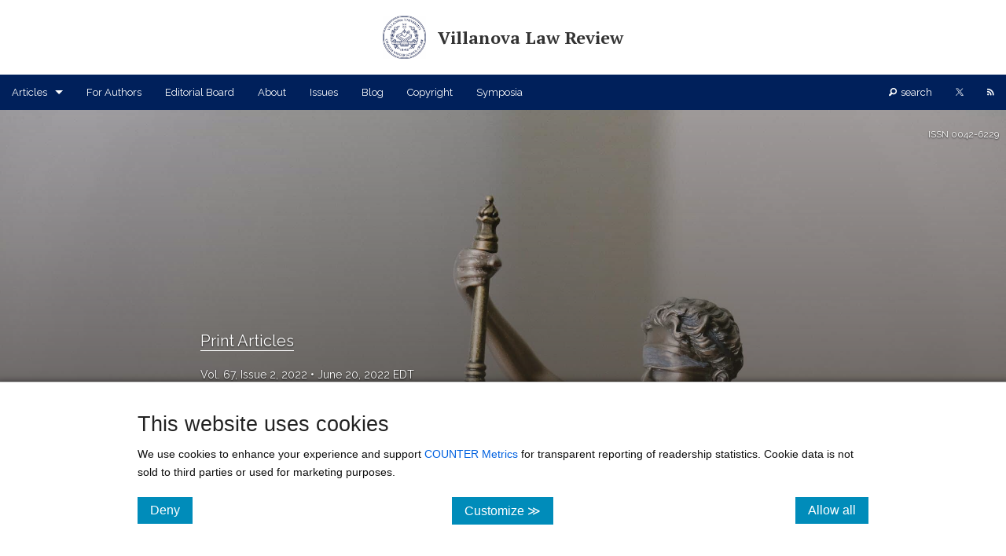

--- FILE ---
content_type: text/html; charset=utf-8
request_url: https://www.villanovalawreview.com/article/36553
body_size: 139302
content:
<!DOCTYPE html><html lang="en" class=" js flexbox flexboxlegacy canvas canvastext webgl no-touch geolocation postmessage no-websqldatabase indexeddb hashchange history draganddrop websockets rgba hsla multiplebgs backgroundsize borderimage borderradius boxshadow textshadow opacity cssanimations csscolumns cssgradients cssreflections csstransforms csstransforms3d csstransitions fontface generatedcontent video audio localstorage sessionstorage webworkers no-applicationcache svg inlinesvg smil svgclippaths"><head>
    <meta charset="utf-8">
    <title>67.2 Table of Contents | Published in Villanova Law Review</title>
    <link rel="canonical" href="https://www.villanovalawreview.com/article/36553-67-2-table-of-contents">
    <base href="/">
    <meta name="viewport" content="width=device-width, initial-scale=1">
    <link rel="icon" type="image/x-icon" href="https://assets.scholasticahq.com/assets/favicon-575713edd1dc0dd5811bbc1b7893cf299318af3d22bc8e863eae37a7d61f7ebb.ico">
    
    <link rel="stylesheet" href="https://assets.scholasticahq.com/dist/journal-website/styles.9debcc5d51ab5a03.css">
    <meta itemprop="name" content="67.2 Table of Contents | Published in Villanova Law Review">
  <meta name="description" content="By Villanova Law Review. A collection of articles from Villanova Law Review Volume 67 Edition 2.">
  <meta itemprop="description" content="By Villanova Law Review. A collection of articles from Villanova Law Review Volume 67 Edition 2.">
  <meta name="author" content="Villanova Law Review">

<meta name="twitter:title" content="67.2 Table of Contents | Published in Villanova Law Review">
<meta name="twitter:card" content="summary_large_image">
<meta name="twitter:site" content="@villanovalawrev">
  <meta name="twitter:image" content="https://s3.amazonaws.com/production.scholastica/article/36553/medium/photo-1589994965851-a8f479c573a9?1655754400">
  <meta name="twitter:description" content="By Villanova Law Review. A collection of articles from Villanova Law Review Volume 67 Edition 2.">

<meta property="og:title" content="67.2 Table of Contents | Published in Villanova Law Review">
  <meta property="og:image" content="https://s3.amazonaws.com/production.scholastica/article/36553/medium/photo-1589994965851-a8f479c573a9?1655754400">
  <meta property="og:description" content="By Villanova Law Review. A collection of articles from Villanova Law Review Volume 67 Edition 2.">

    <meta name="citation_title" content="67.2 Table of Contents">
    <meta name="citation_article_type" content="article-journal">
    <meta name="citation_journal_title" content="Villanova Law Review">
    <meta name="citation_volume" content="67">
    <meta name="citation_issue" content="2">
    <meta name="citation_journal_abbrev" content="Villanova Law Review">
    <meta name="citation_language" content="en">
    <meta name="citation_publication_date" content="2022/6/20">
      <meta name="citation_author" content="Villanova Law Review">
    
    <meta name="citation_keywords" content="Law, Law Review, Business Law">
    <meta name="citation_copyright" content="no_license">
    <meta name="citation_pdf_url" content="https://www.villanovalawreview.com/article/36553.pdf">
    <meta name="citation_xml_url" content="https://www.villanovalawreview.com/article/36553.xml">

  <meta class="foundation-data-attribute-namespace"><meta class="foundation-mq-xxlarge"><meta class="foundation-mq-xlarge"><meta class="foundation-mq-large"><meta class="foundation-mq-medium"><meta class="foundation-mq-small"><style></style><style type="text/css"></style><script src="https://cdnjs.cloudflare.com/ajax/libs/mathjax/2.7.0/MathJax.js?config=TeX-AMS-MML_SVG" defer=""></script><style>.skip-link{background-color:#fff;border-radius:5px;box-shadow:0 0 2px 2px #0009;color:#2073bb;border:1px solid #2073bb;font-size:1rem;font-weight:700;padding:12px 15px;position:absolute;left:5px;top:-55px;transition:top .1s ease-out;z-index:100}.skip-link:hover,.skip-link:focus,.skip-link:active{color:#2073bb}.skip-link:focus{position:absolute;left:5px;top:5px;outline-color:transparent;transition:top .1s ease-in}.row{max-width:75em}.row.full-width{width:100%;max-width:100%}.flex-parent{display:flex;flex-direction:column;position:relative}.cover_attribution span{display:inline-block;background:#0009;padding:5px 10px;left:0;color:#fff;font-size:11px}.cover_attribution span a{color:#fff;font-size:11px;text-decoration:underline}.outline-alt.button{display:block;background-color:transparent;border-radius:100px;border:1px solid #3498db;color:#3498db}.article-title,.blog-title{word-wrap:break-word}.section,.date,.article-title,.authors,.editors,.blog-title,a.abstract{font-family:Raleway,sans-serif}.article-title,.blog-title h3{font-weight:700}.section-header h2{font-family:Raleway,sans-serif;font-weight:400}body{font-family:"Noto Serif","PT Serif","Noto Sans Math",serif}article-body h1,article-body h2,article-body h4,article-body h5,article-body h6{font-family:"Noto Serif","PT Serif","Noto Sans Math",serif;color:#0f0f0f;font-weight:400}.abstract h3{color:#979797;font-size:1.4em;border-bottom:dotted 2px #979797;padding-bottom:.5em;margin-top:2em}p{font-size:.9em}p,li,caption{font-family:"Noto Serif","PT Serif","Noto Sans Math",serif;color:#0f0f0f}h1.page-title{margin-top:2em;margin-bottom:1em;font-family:Raleway,sans-serif;font-size:3em;color:#0f0f0f;text-align:center;border:none;padding-bottom:.5em}tk-markdown ol,tk-markdown ul{margin-left:3rem}.sans{font-family:Raleway,sans-serif;font-weight:700}.serif{font-family:"Noto Serif","PT Serif","Noto Sans Math",serif;font-weight:700}.uppercase{text-transform:uppercase}.modal-content-wrap .modal-content tk-markdown div>:last-child{margin-bottom:0}.static-page h1,.static-page h2,.static-page h3,.static-page h4,.static-page h5,.static-page h6{font-family:Raleway,sans-serif;font-weight:700}.static-page h2{font-size:26px!important;font-weight:700;margin-bottom:8px}.static-page h3,.static-page h4,.static-page h5,.static-page h6{font-size:20px;font-weight:lighter;border:none;margin-top:0}.static-page p,.static-page li p,.static-page ol li,.static-page ul li{font-family:"Noto Serif","PT Serif","Noto Sans Math",serif;font-size:18.6px!important;color:#0f0f0f!important}.static-page p{line-height:35.2px!important}.static-page hr{margin:50px 0!important}span.author-in-author-list:not(:last-of-type):after{content:", "}@media only screen and (max-width: 40em){.static-page p,.static-page ul>li,.static-page ol>li,.static-page li>p{font-size:15px!important;line-height:30px!important}}.banner-page-header{width:100%;min-height:350px;display:flex;align-items:center;justify-content:center;margin-bottom:2.5em;background-position-x:center!important;background-size:cover!important;background-repeat:no-repeat!important}.banner-page-header h1{color:#fff;font-size:2.5em!important;font-weight:400;overflow-wrap:break-word;text-align:center}@media only screen and (max-width: 40em){.banner-page-header{background-attachment:scroll!important}.banner-page-header h1.small-font{font-size:2em!important}}.fade-img-in{opacity:1;animation-name:fadeInOpacity;animation-iteration-count:.5;animation-timing-function:ease-in-out;animation-duration:.4s}@keyframes fadeInOpacity{0%{opacity:1}50%{opacity:1}to{opacity:1}}.tk-button-as-link{color:unset;background:unset;border:unset;font-family:unset;background:transparent;background-color:transparent;padding:unset;margin:unset;color:#2073bb;letter-spacing:normal;transition:opacity .25s ease}.tk-button-as-link:hover{color:unset;background:unset;border:unset;font-family:unset;background:transparent;background-color:transparent;padding:unset;margin:unset;opacity:.7;color:#2073bb}.tk-button-as-link:active,.tk-button-as-link:focus{top:0;color:unset;background:unset;border:unset;font-family:unset;background:transparent;background-color:transparent;padding:unset;margin:unset;color:#2073bb}.tk-button-as-link:disabled:hover{cursor:not-allowed}
</style><style>.visually-hidden[_ngcontent-ng-c2750621880]{position:absolute;width:1px;height:1px;margin:-1px;padding:0;overflow:hidden;clip:rect(0,0,0,0);border:0}.cookie-consent[_ngcontent-ng-c2750621880], .cookie-consent[_ngcontent-ng-c2750621880]   p[_ngcontent-ng-c2750621880], .cookie-consent[_ngcontent-ng-c2750621880]   label[_ngcontent-ng-c2750621880]{font-family:Helvetica Neue,Helvetica,Helvetica,Arial,sans-serif}.cookie-consent[_ngcontent-ng-c2750621880]{background:#fff;border-top:1px solid #cccccc;bottom:0;box-shadow:0 9px 11px 6px #000;padding:2em 10em;position:fixed;width:100%;z-index:99999}.cookie-consent[_ngcontent-ng-c2750621880]   a[_ngcontent-ng-c2750621880]{color:#0061e0}.cookie-consent[_ngcontent-ng-c2750621880]   p[_ngcontent-ng-c2750621880]{font-size:.9em}.cookie-consent[_ngcontent-ng-c2750621880]   button[_ngcontent-ng-c2750621880]{font-size:1em;padding:.5em 1em}.cookie-consent[_ngcontent-ng-c2750621880]   form[_ngcontent-ng-c2750621880]   label[_ngcontent-ng-c2750621880]{font-size:.9em;font-weight:700}.cookie-consent[_ngcontent-ng-c2750621880]   form[_ngcontent-ng-c2750621880]   .setting[_ngcontent-ng-c2750621880]:last-of-type{border-bottom:1px dashed #cccccc;margin-bottom:1.75em}.cookie-consent[_ngcontent-ng-c2750621880]   form[_ngcontent-ng-c2750621880]   .setting[_ngcontent-ng-c2750621880]   p[_ngcontent-ng-c2750621880]{margin-bottom:.75em;padding-bottom:.25em}@media only screen and (max-width: 40em){.cookie-consent[_ngcontent-ng-c2750621880]{padding:1em}.cookie-consent[_ngcontent-ng-c2750621880]   p[_ngcontent-ng-c2750621880]{font-size:1em}}</style><style>.homepage-header[_ngcontent-ng-c3767610257]{width:100%;display:flex;-webkit-justify-content:center;align-items:center;justify-content:center;flex-direction:column;background-position-x:center!important;background-size:cover!important;background-repeat:no-repeat!important;padding:50px 0}.homepage-header.small[_ngcontent-ng-c3767610257]{min-height:150px}.homepage-header.medium[_ngcontent-ng-c3767610257]{min-height:300px}.homepage-header.large[_ngcontent-ng-c3767610257]{min-height:550px}.homepage-header[_ngcontent-ng-c3767610257]   .issn[_ngcontent-ng-c3767610257]{position:absolute;top:22px;right:9px;font-size:12px;color:#f0f0f0;font-family:Raleway,sans-serif}.homepage-header[_ngcontent-ng-c3767610257]   h1[_ngcontent-ng-c3767610257], .homepage-header[_ngcontent-ng-c3767610257]   h4[_ngcontent-ng-c3767610257]{font-size:2.5em;text-align:center;font-weight:700}.homepage-header[_ngcontent-ng-c3767610257]   h4[_ngcontent-ng-c3767610257]{font-size:1.5em;font-weight:lighter;font-family:Raleway,sans-serif}.homepage-header[_ngcontent-ng-c3767610257]   .small-text-journal-name[_ngcontent-ng-c3767610257]{font-size:1.7em}.homepage-header[_ngcontent-ng-c3767610257]   .center-orientation[_ngcontent-ng-c3767610257]   .journal-logo[_ngcontent-ng-c3767610257]   img[_ngcontent-ng-c3767610257]{height:100px;display:block;margin:0 auto 15px}.homepage-header[_ngcontent-ng-c3767610257]   .left-orientation[_ngcontent-ng-c3767610257]   h1[_ngcontent-ng-c3767610257], .homepage-header[_ngcontent-ng-c3767610257]   .left-orientation[_ngcontent-ng-c3767610257]   h4[_ngcontent-ng-c3767610257]{text-align:left}.homepage-header[_ngcontent-ng-c3767610257]   .left-orientation[_ngcontent-ng-c3767610257]   .journal-logo[_ngcontent-ng-c3767610257]{display:flex;align-items:center;justify-content:center}.homepage-header[_ngcontent-ng-c3767610257]   .left-orientation[_ngcontent-ng-c3767610257]   .journal-logo[_ngcontent-ng-c3767610257]   img[_ngcontent-ng-c3767610257]{height:100px;margin-right:20px}.cover_attribution[_ngcontent-ng-c3767610257]{position:absolute;bottom:0;left:0}.cover_attribution[_ngcontent-ng-c3767610257]   span[_ngcontent-ng-c3767610257]{display:inline-block;background:#0009;padding:5px 10px;left:0;color:#fff;font-size:11px;font-family:"Noto Serif","PT Serif","Noto Sans Math",serif!important}.cover_attribution[_ngcontent-ng-c3767610257]   span[_ngcontent-ng-c3767610257]   a[_ngcontent-ng-c3767610257]{color:#fff;font-size:11px;text-decoration:underline}@media only screen and (max-width: 40em){.homepage-header.large[_ngcontent-ng-c3767610257], .homepage-header.medium[_ngcontent-ng-c3767610257], .homepage-header.small[_ngcontent-ng-c3767610257]{padding:25px 0!important;min-height:150px!important}.homepage-header[_ngcontent-ng-c3767610257]   h1[_ngcontent-ng-c3767610257], .homepage-header[_ngcontent-ng-c3767610257]   h4[_ngcontent-ng-c3767610257]{font-size:1.3em!important;text-align:center!important}.homepage-header[_ngcontent-ng-c3767610257]   .issn[_ngcontent-ng-c3767610257]{display:none}.homepage-header[_ngcontent-ng-c3767610257]   .left-orientation[_ngcontent-ng-c3767610257]   .journal-logo[_ngcontent-ng-c3767610257]{margin:0 auto 15px;display:flex;align-items:center;justify-content:center;flex-direction:column}.homepage-header[_ngcontent-ng-c3767610257]   .left-orientation[_ngcontent-ng-c3767610257]   .journal-logo[_ngcontent-ng-c3767610257]   img[_ngcontent-ng-c3767610257]{height:100px;margin:0 auto 15px}}@media only screen and (min-width: 40.063em) and (max-width: 64em){.homepage-header[_ngcontent-ng-c3767610257]   h1[_ngcontent-ng-c3767610257]{font-size:2em}}</style><style>#footer-row[_ngcontent-ng-c4036668996]{margin-top:50px!important;border-top:.8px solid #7f8c8d;width:90%}.sticky-footer[_ngcontent-ng-c4036668996]{margin-top:50px;margin-bottom:50px!important;padding-left:3px;font-family:Raleway,sans-serif!important;font-size:.9em;color:#757575}.sticky-footer[_ngcontent-ng-c4036668996]   a[_ngcontent-ng-c4036668996]{color:inherit;text-decoration:underline}</style><style>.top-bar[_ngcontent-ng-c3418092998]   .has-dropdown[_ngcontent-ng-c3418092998]:not(.is-open) > a[_ngcontent-ng-c3418092998]:focus + .dropdown[_ngcontent-ng-c3418092998]{display:none!important;visibility:hidden!important}.top-bar[_ngcontent-ng-c3418092998]   .has-dropdown.is-open[_ngcontent-ng-c3418092998] > .dropdown[_ngcontent-ng-c3418092998]{display:block!important;visibility:visible!important}.top-bar[_ngcontent-ng-c3418092998]{margin-bottom:0!important}.top-bar[_ngcontent-ng-c3418092998]   .top-bar-section[_ngcontent-ng-c3418092998]   a[_ngcontent-ng-c3418092998]{background:transparent!important}.top-bar[_ngcontent-ng-c3418092998]   .top-bar-section[_ngcontent-ng-c3418092998]   ul[_ngcontent-ng-c3418092998]   li[_ngcontent-ng-c3418092998] > a[_ngcontent-ng-c3418092998]{font-family:Raleway,sans-serif}.top-bar[_ngcontent-ng-c3418092998]   .top-bar-section[_ngcontent-ng-c3418092998]   ul[_ngcontent-ng-c3418092998]   li[_ngcontent-ng-c3418092998]{background:transparent!important}.top-bar[_ngcontent-ng-c3418092998]   .top-bar-section[_ngcontent-ng-c3418092998]   ul[_ngcontent-ng-c3418092998]   li[_ngcontent-ng-c3418092998]:hover{transition:all .25s ease}.top-bar[_ngcontent-ng-c3418092998]   .top-bar-section[_ngcontent-ng-c3418092998]   .search-text[_ngcontent-ng-c3418092998]{margin-left:5px}.top-bar[_ngcontent-ng-c3418092998]   .top-bar-section[_ngcontent-ng-c3418092998]   .visually-hidden[_ngcontent-ng-c3418092998]{position:absolute;width:1px;height:1px;margin:-1px;padding:0;overflow:hidden;clip:rect(0,0,0,0);border:0}.top-bar.expanded[_ngcontent-ng-c3418092998]   .title-area[_ngcontent-ng-c3418092998]{background:transparent!important}.top-bar.expanded[_ngcontent-ng-c3418092998]   .toggle-topbar[_ngcontent-ng-c3418092998]   a[_ngcontent-ng-c3418092998]{color:#fff!important}.top-bar.expanded[_ngcontent-ng-c3418092998]   .toggle-topbar[_ngcontent-ng-c3418092998]   a[_ngcontent-ng-c3418092998]   span[_ngcontent-ng-c3418092998]:after{box-shadow:0 0 0 1px #fff,0 7px 0 1px #fff,0 14px 0 1px #fff}.top-bar[_ngcontent-ng-c3418092998]   .dropdown[_ngcontent-ng-c3418092998]{max-height:450px;overflow-y:auto!important}@media only screen and (max-width: 40em){body.f-topbar-fixed[_ngcontent-ng-c3418092998]{padding-top:45px!important}.dropdown[_ngcontent-ng-c3418092998]{max-height:300px!important}}</style><style>@charset "UTF-8";.tk-button-close,button.tk-button-close{color:unset;background:unset;border:unset;font-family:unset;background:transparent;background-color:transparent;padding:unset;margin:unset;color:#6c797a!important;letter-spacing:normal;transition:opacity .25s ease}.tk-button-close:hover,button.tk-button-close:hover{color:unset;background:unset;border:unset;font-family:unset;background:transparent;background-color:transparent;padding:unset;margin:unset;opacity:.7;color:#6c797a!important}.reveal-modal{padding:0}.reveal-modal .ellipsis-loading:after{overflow:hidden;display:inline-block;vertical-align:bottom;animation:ellipsis steps(4,end) .9s infinite;content:"\2026";width:0px;font-size:2em;line-height:initial}@keyframes ellipsis{to{width:1.25em}}.reveal-modal .close-reveal-modal{top:0}.reveal-modal .modal-content-wrap{padding:25px}.reveal-modal .modal-content-wrap h2{color:#6c6c6c;font-size:20px;font-weight:400;border-bottom:1px dotted rgba(0,0,0,.3);margin-bottom:15px;margin-top:0}.reveal-modal .modal-content-wrap .image-disclaimer{font-size:11px;margin-top:7px;margin-bottom:0}.reveal-modal .confirm-action,.reveal-modal .cancel-action{padding:0;height:38px}.reveal-modal .confirm-action:hover,.reveal-modal .cancel-action:hover{cursor:pointer}.reveal-modal .confirm-action span,.reveal-modal .confirm-action button,.reveal-modal .confirm-action a,.reveal-modal .cancel-action span,.reveal-modal .cancel-action button,.reveal-modal .cancel-action a{color:#fff;font-size:13px}.reveal-modal .confirm-action button,.reveal-modal .cancel-action button{background:none;border:none;margin:0;padding:9px 20px;vertical-align:6px;width:100%}.reveal-modal .confirm-action a:hover,.reveal-modal .cancel-action a:hover{color:#fff}.reveal-modal .confirm-action{background-color:#1abc9c}.reveal-modal .cancel-action{background-color:#95a5a6}.reveal-modal .confirm-action button.modal-confirm[disabled]{background:none!important}.reveal-modal a[href]:focus,.reveal-modal a[href]:focus-visible,.reveal-modal button:not([disabled]):focus,.reveal-modal button:not([disabled]):focus-visible,.reveal-modal textarea:not([disabled]):focus,.reveal-modal textarea:not([disabled]):focus-visible,.reveal-modal input:not([disabled]):focus,.reveal-modal input:not([disabled]):focus-visible,.reveal-modal select:not([disabled]):focus,.reveal-modal select:not([disabled]):focus-visible,.reveal-modal [tabindex]:not([tabindex="-1"]):focus,.reveal-modal [tabindex]:not([tabindex="-1"]):focus-visible{outline:auto 2px Highlight;outline:5px auto -webkit-focus-ring-color}
</style><style>#inner-page-header[_ngcontent-ng-c1197797653]{padding:20px}#inner-page-header[_ngcontent-ng-c1197797653]   .flex-parent[_ngcontent-ng-c1197797653]{flex-direction:row;align-items:center;justify-content:center;font-size:22px}#inner-page-header[_ngcontent-ng-c1197797653]   .name-but-no-logo[_ngcontent-ng-c1197797653]{display:block}#inner-page-header[_ngcontent-ng-c1197797653]   .inner-page-header-journal-name[_ngcontent-ng-c1197797653]   span[_ngcontent-ng-c1197797653]{font-size:22px}#inner-page-header[_ngcontent-ng-c1197797653]   a.inner-banner-link[_ngcontent-ng-c1197797653]{display:flex;flex-direction:row;align-items:center;justify-content:center}#inner-page-header[_ngcontent-ng-c1197797653]   a.inner-banner-link[_ngcontent-ng-c1197797653]   .inner-page-header-logo[_ngcontent-ng-c1197797653]   img[_ngcontent-ng-c1197797653]{max-height:55px;margin-right:15px;width:initial}@media screen and (min-width: 40.063em) and (orientation: portrait){#inner-page-header[_ngcontent-ng-c1197797653]   .inside_banner_logo_wrapper[_ngcontent-ng-c1197797653]{text-align:center}#inner-page-header[_ngcontent-ng-c1197797653]   .flex-parent[_ngcontent-ng-c1197797653], #inner-page-header[_ngcontent-ng-c1197797653]   a.inner-banner-link[_ngcontent-ng-c1197797653]{display:block}#inner-page-header[_ngcontent-ng-c1197797653]   a.inner-banner-link[_ngcontent-ng-c1197797653]   .inner-page-header-logo[_ngcontent-ng-c1197797653]   img[_ngcontent-ng-c1197797653]{margin-right:0}#inner-page-header[_ngcontent-ng-c1197797653]   .inner-page-header-journal-name[_ngcontent-ng-c1197797653]{display:block;text-align:center;margin-top:10px}}@media screen and (max-width: 40em) and (orientation: portrait){#inner-page-header[_ngcontent-ng-c1197797653]   .inside_banner_logo_wrapper[_ngcontent-ng-c1197797653]{text-align:center}#inner-page-header[_ngcontent-ng-c1197797653]   .flex-parent[_ngcontent-ng-c1197797653], #inner-page-header[_ngcontent-ng-c1197797653]   a.inner-banner-link[_ngcontent-ng-c1197797653]{display:block}#inner-page-header[_ngcontent-ng-c1197797653]   a.inner-banner-link[_ngcontent-ng-c1197797653]   .inner-page-header-logo[_ngcontent-ng-c1197797653]   img[_ngcontent-ng-c1197797653]{margin-right:0}#inner-page-header[_ngcontent-ng-c1197797653]   .inner-page-header-journal-name[_ngcontent-ng-c1197797653]{display:block;text-align:center;margin-top:10px}}</style><style>.top-bar .toggle-topbar.menu-icon a span:after {
        box-shadow: 0 0px 0 1px #ffffff, 0 7px 0 1px #ffffff, 0 14px 0 1px #ffffff;
      }
      .top-bar.expanded .toggle-topbar.menu-icon a span::after {
        box-shadow: 0 0px 0 1px #ffffff, 0 7px 0 1px #ffffff, 0 14px 0 1px #ffffff !important;
      }
      .top-bar-section .has-dropdown>a:after {
        border-top-color: #ffffff;
      }
      .top-bar-section ul .dropdown {
        background-color: #000E28
      }</style><style>svg[_ngcontent-ng-c2785204063]{width:10px;height:10px}</style><style>.document-reader{height:100vh;margin-top:1.5em}#MathJax_Message{display:none!important}#article-citation{padding-bottom:10px}#article-citation a{color:unset!important;text-decoration:underline}#article-citation .csl-entry{font-size:12px;line-height:16px}#article-citation .csl-entry .csl-left-margin{display:none}p.view-more-stats{margin-top:.5em;text-align:center}p.view-more-stats a{font-family:Raleway,sans-serif}@media only screen and (max-width: 40em){.document-reader{height:67vh}}
</style><style>@charset "UTF-8";article-header{opacity:1}article-header app-issn{position:absolute;top:22px;right:9px;font-size:12px;font-family:Raleway,sans-serif}article-header .cover_attribution{position:absolute;bottom:40px;left:0}article-header .metadata-wrapper{display:flex}article-header .banner-page-header{background-position:center center;background-repeat:no-repeat;min-height:750px}article-header .banner-page-header h1{text-align:left;text-shadow:0px 1px 2px rgba(0,0,0,.8)!important;margin-bottom:0;color:#fff!important;font-size:2.5em;overflow-wrap:break-word;font-family:"Noto Serif","PT Serif","Noto Sans Math",serif}article-header .banner-page-header .issue-volume-info{text-align:left;color:#fff;font-family:Raleway,sans-serif;text-shadow:0px 1px 2px rgba(0,0,0,.8)!important}article-header .banner-page-header .issue-volume-info a.issue-link{color:inherit}article-header .banner-page-header .issue-volume-info a.issue-link:after{content:" \2022  "}article-header .banner-page-header .single-author{display:inline-block}article-header .banner-page-header .single-author .author-name,article-header .banner-page-header .single-author .author-degrees{color:#fff;text-shadow:0px 1px 2px rgba(0,0,0,.8)!important}article-header .banner-page-header .single-author a{text-decoration:underline}article-header .banner-page-header .published-date{color:#fff;margin-top:10px;font-family:Raleway,sans-serif;text-shadow:0px 1px 2px rgba(0,0,0,.8)!important}article-header .banner-page-header .published-date,article-header .banner-page-header .issue-link{font-size:14px}article-header .banner-page-header .dot-separator{text-shadow:0px 1px 2px rgba(0,0,0,.8)!important;font-family:Monaco,Monaco,Menlo,Andale Mono,Lucida Console,Courier New,monospace;color:#fff;font-size:11px;margin-right:5px;margin-left:5px;min-height:60px;display:inline-flex;align-items:center;line-height:24px}article-header .banner-page-header .metadata{margin-top:0;position:relative;font-family:Monaco,Monaco,Menlo,Andale Mono,Lucida Console,Courier New,monospace;color:#fff;font-size:11px;margin-right:5px;margin-left:5px;min-height:60px;display:inline-flex;align-items:center;line-height:24px}article-header .banner-page-header .keyword-container{margin-top:15px}article-header .banner-page-header .keyword-container.flex-parent{flex-direction:row;align-items:center;flex-wrap:wrap}article-header .banner-page-header #section-title{margin-bottom:15px}article-header .banner-page-header #section-title a{text-shadow:0px 1px 2px rgba(0,0,0,.8)!important;color:#fff;font-size:20px;border-bottom:1px solid #fff;font-family:Raleway,sans-serif!important}article-header .banner-page-header #jel-codes{font-size:12px;text-shadow:0px 1px 2px rgba(0,0,0,.8)!important;color:#fff}article-header .banner-page-header #jel-codes span.jel-code-section-title{font-family:Raleway,sans-serif!important;margin-right:7px}article-header .banner-page-header #jel-codes span.jel-code-code{margin-left:7px;font-family:Courier,Monaco,monospace}article-header .banner-page-header .editors{margin-top:15px;color:#fff;text-shadow:0px 1px 2px rgba(0,0,0,.8)!important}article-header .banner-page-header .panel-content .author-name-large{font-size:24px;color:#0f0f0f;font-family:"Noto Serif","PT Serif","Noto Sans Math",serif;margin-bottom:5px!important}article-header .banner-page-header .panel-content .credit-roles{line-height:normal}article-header .banner-page-header .panel-content .author-details{font-size:14px;margin-bottom:5px;font-family:proxima-nova-1,proxima-nova-2,helvetica,sans-serif}article-header .banner-page-header .panel-content .note-details{font-family:proxima-nova-1,proxima-nova-2,helvetica,sans-serif;font-size:12px}article-header .banner-page-header .panel-content .note-details img{width:16px;height:16px}article-header .banner-page-header .panel-content .note-details#author-note h1,article-header .banner-page-header .panel-content .note-details#author-note h2,article-header .banner-page-header .panel-content .note-details#author-note h3,article-header .banner-page-header .panel-content .note-details#author-note h4,article-header .banner-page-header .panel-content .note-details#author-note h5,article-header .banner-page-header .panel-content .note-details#author-note h6{margin-top:5px;font-size:14px;color:unset;font-weight:700;border-bottom:none}article-header .banner-page-header .panel-content .note-details#author-note ol li,article-header .banner-page-header .panel-content .note-details#author-note ul li,article-header .banner-page-header .panel-content .note-details#author-note p{font-size:12px;font-family:proxima-nova-1,proxima-nova-2,helvetica,sans-serif!important}article-header .banner-page-header .panel-content .note-details#author-note p{margin:1.25em 0}article-header .amendment-box{background-color:#e98935;padding:10px}article-header .amendment-box.retraction,article-header .amendment-box.expression_of_concern,article-header .amendment-box.partial_retraction,article-header .amendment-box.removal,article-header .amendment-box.withdrawal{background-color:#e74c3c;color:#fff}article-header .amendment-box.retraction a,article-header .amendment-box.expression_of_concern a,article-header .amendment-box.partial_retraction a,article-header .amendment-box.removal a,article-header .amendment-box.withdrawal a{color:#fff}article-header .amendment-box a{color:#0f0f0f;text-decoration:underline}article-header .amendment-box.margin-top{margin-top:15px}@media only screen and (max-width: 40em){article-header .metadata-wrapper{display:flex;align-items:baseline;flex-direction:column}article-header .metadata-wrapper .metadata{min-height:30px}article-header .metadata-wrapper .dot-separator{display:none!important}article-header .metadata-wrapper copyright-license{height:50px}article-header .metadata-wrapper copyright-license .oa-logo{min-height:40px}article-header .metadata-wrapper copyright-license .oa-logo #svg-oa-logo{min-height:40px}}
</style><style>.html-article article-info-bar{position:sticky;position:-webkit-sticky;top:0;display:block;z-index:10;transition:opacity .25s ease-in-out;box-shadow:0 1px 1px #00000080}.html-article article-info-bar.fade-to-transparent{opacity:0}.html-article article-info-bar .TOC-link{margin:14px 0;padding:10px;border:1px solid;border-radius:50px;text-align:center;display:block;font-weight:400;opacity:.95;font-size:12px;background:transparent;width:100%}.html-article article-info-bar .TOC-link:hover{cursor:pointer}.html-article article-info-bar .TOC-link:focus{outline:2px solid;outline-offset:2px}.html-article article-info-bar .journal{margin-top:7px;margin-bottom:-4px}.html-article article-info-bar #article-citation{padding-bottom:10px}.html-article article-info-bar #article-citation a{color:unset!important;text-decoration:underline}.html-article article-info-bar #article-citation .csl-entry{font-size:12px;line-height:16px}.html-article article-info-bar #article-citation .csl-entry .csl-left-margin{display:none}#TOC-takeover .overlay.active{background-color:#fffffff2}#TOC-takeover .overlay.active h2{display:none!important}#TOC-takeover .overlay.active i.fi-x-circle{color:#0f0f0f!important}#TOC-takeover .overlay.active .full-height{height:100vh}#TOC-takeover .takeover-content{overflow-y:scroll;-webkit-overflow-scrolling:touch}#TOC-takeover .contents-title{margin-top:20px}#TOC-takeover .contents-list{padding-bottom:4em}#TOC-takeover .contents-list a{color:#0f0f0f}#TOC-takeover .contents-list ul,#TOC-takeover .contents-list ol{text-indent:-1rem}#TOC-takeover .contents-list ul li,#TOC-takeover .contents-list ol li{list-style:none;margin:0!important;padding:0;margin-bottom:15px}#TOC-takeover .contents-list ul li a,#TOC-takeover .contents-list ol li a{font-size:14px;line-height:12px}#TOC-takeover .contents-list ul li ul li,#TOC-takeover .contents-list ul li ol li,#TOC-takeover .contents-list ol li ul li,#TOC-takeover .contents-list ol li ol li{margin:0!important;padding:0}@media only screen and (max-width: 40em){.html-article article-info-bar .overlay.active{background-color:#fff}article-info-bar .TOC-link.sans{border:none;text-align:left;font-weight:700;padding:0 0 10px!important;margin:0!important;text-decoration:underline;border:none!important;text-align:left!important}}
</style><style>#article-actions[_ngcontent-ng-c3197062550]{text-align:center;border-bottom:none;margin-bottom:2em}#article-actions[_ngcontent-ng-c3197062550]   tk-dropdown[_ngcontent-ng-c3197062550]{border-bottom:1px solid rgba(0,0,0,.2);display:block;padding-bottom:10px;margin-top:14px;margin-bottom:10px}#article-actions[_ngcontent-ng-c3197062550]   tk-dropdown[_ngcontent-ng-c3197062550]   .dropdown-content[_ngcontent-ng-c3197062550]   ul[_ngcontent-ng-c3197062550]   li[_ngcontent-ng-c3197062550]   button[_ngcontent-ng-c3197062550], #article-actions[_ngcontent-ng-c3197062550]   tk-dropdown[_ngcontent-ng-c3197062550]   .dropdown-content[_ngcontent-ng-c3197062550]   ul[_ngcontent-ng-c3197062550]   li[_ngcontent-ng-c3197062550]   a[_ngcontent-ng-c3197062550]{padding:9px 15px;font-family:Raleway,sans-serif;font-size:14px}#article-actions[_ngcontent-ng-c3197062550]   tk-dropdown[_ngcontent-ng-c3197062550]   .dropdown-content[_ngcontent-ng-c3197062550]   ul[_ngcontent-ng-c3197062550]   li[_ngcontent-ng-c3197062550]   button[_ngcontent-ng-c3197062550]   i[_ngcontent-ng-c3197062550], #article-actions[_ngcontent-ng-c3197062550]   tk-dropdown[_ngcontent-ng-c3197062550]   .dropdown-content[_ngcontent-ng-c3197062550]   ul[_ngcontent-ng-c3197062550]   li[_ngcontent-ng-c3197062550]   a[_ngcontent-ng-c3197062550]   i[_ngcontent-ng-c3197062550]{margin-right:5px}#article-actions[_ngcontent-ng-c3197062550]   a[_ngcontent-ng-c3197062550], #article-actions[_ngcontent-ng-c3197062550]   .tk-button-as-link[_ngcontent-ng-c3197062550]{margin-right:10px;font-family:Raleway,sans-serif;font-size:14px}#article-actions[_ngcontent-ng-c3197062550]   ul[_ngcontent-ng-c3197062550]   li[_ngcontent-ng-c3197062550]{text-align:left}#article-actions[_ngcontent-ng-c3197062550]   ul[_ngcontent-ng-c3197062550]   li[_ngcontent-ng-c3197062550]   a[_ngcontent-ng-c3197062550]{margin-right:0}#article-actions[_ngcontent-ng-c3197062550]   span.number[_ngcontent-ng-c3197062550]{font-family:Helvetica Neue,Helvetica,Arial,sans-serif}</style><style>.metrics-wrapper[_ngcontent-ng-c237889798]{background:#0000000d;border:1px solid rgba(0,0,0,.1);display:flex;align-items:center;justify-content:center;padding:15px}.metrics-wrapper[_ngcontent-ng-c237889798]   ul[_ngcontent-ng-c237889798]{margin:0}.metrics-wrapper[_ngcontent-ng-c237889798]   ul[_ngcontent-ng-c237889798]   li[_ngcontent-ng-c237889798]{display:block}.metrics-wrapper[_ngcontent-ng-c237889798]   ul[_ngcontent-ng-c237889798]   li[_ngcontent-ng-c237889798]   span.number[_ngcontent-ng-c237889798]{font-family:Helvetica Neue,Helvetica,Arial,sans-serif;color:#0006;font-weight:700}.metrics-wrapper[_ngcontent-ng-c237889798]   ul[_ngcontent-ng-c237889798]   li[_ngcontent-ng-c237889798]   span.descriptor[_ngcontent-ng-c237889798]{font-family:Raleway,sans-serif;color:#0000004d;font-size:13px;font-weight:700}</style><style>.document-reader[_ngcontent-ng-c3703756249]{flex:1}@media screen and (max-width: 40em){[_nghost-ng-c3703756249]:before{content:"";display:block;width:100%;box-shadow:0 -3px 5px #0006;height:3px;position:relative;z-index:1}[_nghost-ng-c3703756249]   iframe[_ngcontent-ng-c3703756249]{border:none}}</style><style>.rendered-citation.error[_ngcontent-ng-c3849761673]{background:#e74c3c;border:1px solid #c0392b;color:#fff;margin-bottom:1em;padding:10px}.rendered-citation.error[_ngcontent-ng-c3849761673]   div[_ngcontent-ng-c3849761673]{margin-bottom:1em}.rendered-citation.error[_ngcontent-ng-c3849761673]   pre[_ngcontent-ng-c3849761673]{background:#e0e0e0;color:#333;height:200px;overflow:scroll;padding:10px}</style><style>.dropdown-wrapper{position:relative}.dropdown-wrapper .focus-visible-outline{outline:10px auto -webkit-focus-ring-color;outline:10px auto #2073bb}button.dropdown-trigger{margin:0}.dropdown .dropdown-content{z-index:15;background:#fff;width:max-content;border:solid 1px #cccccc;box-shadow:0 0 4px #00000040;position:absolute;margin:0;padding:0}.dropdown .dropdown-content.text{padding:10px}.dropdown .dropdown-content ul,.dropdown .dropdown-content ul li{list-style:none;margin:0;padding:0}.dropdown .dropdown-content ul button,.dropdown .dropdown-content ul a:not(.learn-more-link){text-align:left;border-radius:0;background:transparent;margin:0;border-bottom:none;display:block;color:#005a70;font-size:1em;padding:4px 12px}.dropdown .dropdown-content ul button:hover,.dropdown .dropdown-content ul a:not(.learn-more-link):hover{background:#0000000d}.dropdown .dropdown-content ul a{width:auto}.dropdown .dropdown-content ul button{width:100%}.dropdown.left{position:absolute;text-align:right!important}.dropdown.right{position:absolute;text-align:left!important}
</style><style>tk-markdown .attachment.table table tr.even,tk-markdown .attachment.table table tr.alt,tk-markdown .attachment.table table tr:nth-of-type(2n){background:inherit}tk-markdown .attachment.table table thead,tk-markdown .attachment.table table th{background:none}tk-markdown .attachment.table table,tk-markdown .attachment.table table th,tk-markdown .attachment.table table td{border-collapse:collapse}tk-markdown .MathJax_Preview{color:inherit}span.smallcaps{font-variant:small-caps}tk-markdown a{word-break:break-word}tk-markdown .tk-markdown h2{color:#222!important}.footnote-backref{display:none}pre>code{display:block;overflow-x:scroll}
</style><style>html,body{height:100%}.cd-panel{position:fixed;top:0;left:0;height:100%;width:100%;visibility:hidden;transition:visibility 0s .6s;z-index:100}.cd-panel.overlay-disabled{position:relative;height:0}.cd-panel:after{content:"";position:absolute;top:0;left:0;width:100%;height:100%;background:transparent;cursor:pointer;transition:background .3s .3s}.cd-panel.is-visible{visibility:visible;transition:visibility 0s 0s}.cd-panel.is-visible:after{background:#0009;transition:background .3s 0s}.cd-panel.is-visible .cd-panel-close:before{animation:cd-close-1 .6s .3s;content:""}.cd-panel.is-visible .cd-panel-close:after{animation:cd-close-2 .6s .3s;content:""}@keyframes cd-close-1{0%,50%{transform:rotate(0)}to{transform:rotate(45deg)}}@keyframes cd-close-2{0%,50%{transform:rotate(0)}to{transform:rotate(-45deg)}}.cd-panel-header{position:fixed;width:90%;height:50px;line-height:50px;background:#fffffff5;z-index:2;box-shadow:0 1px 1px #00000014;transition:top .3s 0s}.cd-panel-header h1{font-weight:700;padding-left:5%;position:relative;top:-6px}.from-right .cd-panel-header,.from-left .cd-panel-header{top:-50px}.from-right .cd-panel-header{right:0}.from-left .cd-panel-header{left:0}.is-visible .cd-panel-header{top:0;transition:top .3s .3s}@media only screen and (min-width: 768px){.cd-panel-header{width:70%}}@media only screen and (min-width: 1170px){.cd-panel-header{width:50%}}.top-bar .cd-panel-close{position:absolute;top:0}.cd-panel-close{color:unset;background:unset;border:unset;font-family:unset;background:transparent;padding:unset;margin:unset;position:absolute;top:0;right:0;height:100%;width:60px;display:inline-block;overflow:hidden;text-indent:100%;white-space:nowrap}.cd-panel-close:focus,.cd-panel-close:focus-visible{background-color:unset;outline:auto 2px Highlight;outline:5px auto -webkit-focus-ring-color}.cd-panel-close:active{position:absolute}.cd-panel-close:before,.cd-panel-close:after{position:absolute;top:22px;left:20px;height:3px;width:20px;background-color:#424f5c;backface-visibility:hidden}.cd-panel-close:before{transform:rotate(45deg)}.cd-panel-close:after{transform:rotate(-45deg)}.no-touch .cd-panel-close:hover{background-color:#424f5c}.no-touch .cd-panel-close:hover:before,.no-touch .cd-panel-close:hover:after{background-color:#fff;transition-property:transform;transition-duration:.3s}.no-touch .cd-panel-close:hover:before{transform:rotate(220deg)}.no-touch .cd-panel-close:hover:after{transform:rotate(135deg)}.cd-panel-container{position:fixed;width:90%;height:100%;top:0;background:#dbe2e9;z-index:1;transition-property:transform;transition-duration:.3s;transition-delay:.3s}.from-right .cd-panel-container{right:0;transform:translate3d(100%,0,0)}.from-left .cd-panel-container{left:0;transform:translate3d(-100%,0,0)}.is-visible .cd-panel-container{transform:translateZ(0);transition-delay:0s}@media only screen and (min-width: 768px){.cd-panel-container{width:70%}}@media only screen and (min-width: 1170px){.cd-panel-container{width:50%}}.cd-panel-content{position:absolute;top:0;left:0;width:100%;height:100%;padding:70px 5%;overflow:auto;-webkit-overflow-scrolling:touch}.cd-panel-content p{font-size:14px;font-size:.875rem;color:#424f5c;line-height:1.4;margin:2em 0}.cd-panel-content p:first-of-type{margin-top:0}@media only screen and (min-width: 768px){.cd-panel-content p{font-size:16px;font-size:1rem;line-height:1.6}}
</style><style>.oa-logo[_ngcontent-ng-c2419673112]{height:60px;margin:0 -30px 0 -40px}.svg-fill[_ngcontent-ng-c2419673112]{clip-path:url(#SVGID_2_);fill:#fcfcfc}#svg-oa-logo[_ngcontent-ng-c2419673112]{height:60px;width:95px;min-height:60px}.copyright-license[_ngcontent-ng-c2419673112]{display:flex}.copyright-text[_ngcontent-ng-c2419673112]{font-family:Monaco,Monaco,Menlo,Andale Mono,Lucida Console,Courier New,monospace;text-shadow:0px 1px 2px rgba(0,0,0,.8)!important;color:#fff;font-size:11px;margin-right:5px;margin-left:5px;min-height:60px;display:inline-flex;align-items:center;line-height:24px}.copyright-text[_ngcontent-ng-c2419673112]:hover{cursor:pointer}.copyright-text[_ngcontent-ng-c2419673112]   a[_ngcontent-ng-c2419673112]{color:#fff;text-decoration:underline}.copyright-text[_ngcontent-ng-c2419673112]   span[_ngcontent-ng-c2419673112]{text-transform:uppercase}</style><style>span[_ngcontent-ng-c2804774934]   a[_ngcontent-ng-c2804774934]{text-decoration:underline}span.white[_ngcontent-ng-c2804774934]   a[_ngcontent-ng-c2804774934], span.white[_ngcontent-ng-c2804774934]   .comma[_ngcontent-ng-c2804774934]{color:#fff}.black[_ngcontent-ng-c2804774934]   a[_ngcontent-ng-c2804774934], .black[_ngcontent-ng-c2804774934]   .comma[_ngcontent-ng-c2804774934]{color:#333}.comma[_ngcontent-ng-c2804774934]{white-space:pre}.comma.last[_ngcontent-ng-c2804774934]{display:none}</style><style>a[_ngcontent-ng-c2796300995]{color:#fff;font-size:11px;text-decoration:underline}</style><style>.keyword{list-style:none;margin:10px 5px 5px 0;font-size:12px;font-family:Raleway,sans-serif;background-color:transparent;border-radius:20px;padding:3px 20px;text-align:center;border:1px solid}a.white{color:#fff;text-shadow:0px 1px 2px rgba(0,0,0,.8)!important}a.black{color:#000}
</style><style type="text/css">.MathJax_Hover_Frame {border-radius: .25em; -webkit-border-radius: .25em; -moz-border-radius: .25em; -khtml-border-radius: .25em; box-shadow: 0px 0px 15px #83A; -webkit-box-shadow: 0px 0px 15px #83A; -moz-box-shadow: 0px 0px 15px #83A; -khtml-box-shadow: 0px 0px 15px #83A; border: 1px solid #A6D ! important; display: inline-block; position: absolute}
.MathJax_Menu_Button .MathJax_Hover_Arrow {position: absolute; cursor: pointer; display: inline-block; border: 2px solid #AAA; border-radius: 4px; -webkit-border-radius: 4px; -moz-border-radius: 4px; -khtml-border-radius: 4px; font-family: 'Courier New',Courier; font-size: 9px; color: #F0F0F0}
.MathJax_Menu_Button .MathJax_Hover_Arrow span {display: block; background-color: #AAA; border: 1px solid; border-radius: 3px; line-height: 0; padding: 4px}
.MathJax_Hover_Arrow:hover {color: white!important; border: 2px solid #CCC!important}
.MathJax_Hover_Arrow:hover span {background-color: #CCC!important}
</style><style type="text/css">#MathJax_About {position: fixed; left: 50%; width: auto; text-align: center; border: 3px outset; padding: 1em 2em; background-color: #DDDDDD; color: black; cursor: default; font-family: message-box; font-size: 120%; font-style: normal; text-indent: 0; text-transform: none; line-height: normal; letter-spacing: normal; word-spacing: normal; word-wrap: normal; white-space: nowrap; float: none; z-index: 201; border-radius: 15px; -webkit-border-radius: 15px; -moz-border-radius: 15px; -khtml-border-radius: 15px; box-shadow: 0px 10px 20px #808080; -webkit-box-shadow: 0px 10px 20px #808080; -moz-box-shadow: 0px 10px 20px #808080; -khtml-box-shadow: 0px 10px 20px #808080; filter: progid:DXImageTransform.Microsoft.dropshadow(OffX=2, OffY=2, Color='gray', Positive='true')}
#MathJax_About.MathJax_MousePost {outline: none}
.MathJax_Menu {position: absolute; background-color: white; color: black; width: auto; padding: 5px 0px; border: 1px solid #CCCCCC; margin: 0; cursor: default; font: menu; text-align: left; text-indent: 0; text-transform: none; line-height: normal; letter-spacing: normal; word-spacing: normal; word-wrap: normal; white-space: nowrap; float: none; z-index: 201; border-radius: 5px; -webkit-border-radius: 5px; -moz-border-radius: 5px; -khtml-border-radius: 5px; box-shadow: 0px 10px 20px #808080; -webkit-box-shadow: 0px 10px 20px #808080; -moz-box-shadow: 0px 10px 20px #808080; -khtml-box-shadow: 0px 10px 20px #808080; filter: progid:DXImageTransform.Microsoft.dropshadow(OffX=2, OffY=2, Color='gray', Positive='true')}
.MathJax_MenuItem {padding: 1px 2em; background: transparent}
.MathJax_MenuArrow {position: absolute; right: .5em; padding-top: .25em; color: #666666; font-size: .75em}
.MathJax_MenuActive .MathJax_MenuArrow {color: white}
.MathJax_MenuArrow.RTL {left: .5em; right: auto}
.MathJax_MenuCheck {position: absolute; left: .7em}
.MathJax_MenuCheck.RTL {right: .7em; left: auto}
.MathJax_MenuRadioCheck {position: absolute; left: .7em}
.MathJax_MenuRadioCheck.RTL {right: .7em; left: auto}
.MathJax_MenuLabel {padding: 1px 2em 3px 1.33em; font-style: italic}
.MathJax_MenuRule {border-top: 1px solid #DDDDDD; margin: 4px 3px}
.MathJax_MenuDisabled {color: GrayText}
.MathJax_MenuActive {background-color: #606872; color: white}
.MathJax_MenuDisabled:focus, .MathJax_MenuLabel:focus {background-color: #E8E8E8}
.MathJax_ContextMenu:focus {outline: none}
.MathJax_ContextMenu .MathJax_MenuItem:focus {outline: none}
#MathJax_AboutClose {top: .2em; right: .2em}
.MathJax_Menu .MathJax_MenuClose {top: -10px; left: -10px}
.MathJax_MenuClose {position: absolute; cursor: pointer; display: inline-block; border: 2px solid #AAA; border-radius: 18px; -webkit-border-radius: 18px; -moz-border-radius: 18px; -khtml-border-radius: 18px; font-family: 'Courier New',Courier; font-size: 24px; color: #F0F0F0}
.MathJax_MenuClose span {display: block; background-color: #AAA; border: 1.5px solid; border-radius: 18px; -webkit-border-radius: 18px; -moz-border-radius: 18px; -khtml-border-radius: 18px; line-height: 0; padding: 8px 0 6px}
.MathJax_MenuClose:hover {color: white!important; border: 2px solid #CCC!important}
.MathJax_MenuClose:hover span {background-color: #CCC!important}
.MathJax_MenuClose:hover:focus {outline: none}
</style><style type="text/css">.MathJax_Preview .MJXf-math {color: inherit!important}
</style><style type="text/css">.MJX_Assistive_MathML {position: absolute!important; top: 0; left: 0; clip: rect(1px, 1px, 1px, 1px); padding: 1px 0 0 0!important; border: 0!important; height: 1px!important; width: 1px!important; overflow: hidden!important; display: block!important; -webkit-touch-callout: none; -webkit-user-select: none; -khtml-user-select: none; -moz-user-select: none; -ms-user-select: none; user-select: none}
.MJX_Assistive_MathML.MJX_Assistive_MathML_Block {width: 100%!important}
</style><style type="text/css">#MathJax_Zoom {position: absolute; background-color: #F0F0F0; overflow: auto; display: block; z-index: 301; padding: .5em; border: 1px solid black; margin: 0; font-weight: normal; font-style: normal; text-align: left; text-indent: 0; text-transform: none; line-height: normal; letter-spacing: normal; word-spacing: normal; word-wrap: normal; white-space: nowrap; float: none; -webkit-box-sizing: content-box; -moz-box-sizing: content-box; box-sizing: content-box; box-shadow: 5px 5px 15px #AAAAAA; -webkit-box-shadow: 5px 5px 15px #AAAAAA; -moz-box-shadow: 5px 5px 15px #AAAAAA; -khtml-box-shadow: 5px 5px 15px #AAAAAA; filter: progid:DXImageTransform.Microsoft.dropshadow(OffX=2, OffY=2, Color='gray', Positive='true')}
#MathJax_ZoomOverlay {position: absolute; left: 0; top: 0; z-index: 300; display: inline-block; width: 100%; height: 100%; border: 0; padding: 0; margin: 0; background-color: white; opacity: 0; filter: alpha(opacity=0)}
#MathJax_ZoomFrame {position: relative; display: inline-block; height: 0; width: 0}
#MathJax_ZoomEventTrap {position: absolute; left: 0; top: 0; z-index: 302; display: inline-block; border: 0; padding: 0; margin: 0; background-color: white; opacity: 0; filter: alpha(opacity=0)}
</style><style type="text/css">.MathJax_Preview {color: #888}
#MathJax_Message {position: fixed; left: 1em; bottom: 1.5em; background-color: #E6E6E6; border: 1px solid #959595; margin: 0px; padding: 2px 8px; z-index: 102; color: black; font-size: 80%; width: auto; white-space: nowrap}
#MathJax_MSIE_Frame {position: absolute; top: 0; left: 0; width: 0px; z-index: 101; border: 0px; margin: 0px; padding: 0px}
.MathJax_Error {color: #CC0000; font-style: italic}
</style><style type="text/css">.MJXp-script {font-size: .8em}
.MJXp-right {-webkit-transform-origin: right; -moz-transform-origin: right; -ms-transform-origin: right; -o-transform-origin: right; transform-origin: right}
.MJXp-bold {font-weight: bold}
.MJXp-italic {font-style: italic}
.MJXp-scr {font-family: MathJax_Script,'Times New Roman',Times,STIXGeneral,serif}
.MJXp-frak {font-family: MathJax_Fraktur,'Times New Roman',Times,STIXGeneral,serif}
.MJXp-sf {font-family: MathJax_SansSerif,'Times New Roman',Times,STIXGeneral,serif}
.MJXp-cal {font-family: MathJax_Caligraphic,'Times New Roman',Times,STIXGeneral,serif}
.MJXp-mono {font-family: MathJax_Typewriter,'Times New Roman',Times,STIXGeneral,serif}
.MJXp-largeop {font-size: 150%}
.MJXp-largeop.MJXp-int {vertical-align: -.2em}
.MJXp-math {display: inline-block; line-height: 1.2; text-indent: 0; font-family: 'Times New Roman',Times,STIXGeneral,serif; white-space: nowrap; border-collapse: collapse}
.MJXp-display {display: block; text-align: center; margin: 1em 0}
.MJXp-math span {display: inline-block}
.MJXp-box {display: block!important; text-align: center}
.MJXp-box:after {content: " "}
.MJXp-rule {display: block!important; margin-top: .1em}
.MJXp-char {display: block!important}
.MJXp-mo {margin: 0 .15em}
.MJXp-mfrac {margin: 0 .125em; vertical-align: .25em}
.MJXp-denom {display: inline-table!important; width: 100%}
.MJXp-denom > * {display: table-row!important}
.MJXp-surd {vertical-align: top}
.MJXp-surd > * {display: block!important}
.MJXp-script-box > *  {display: table!important; height: 50%}
.MJXp-script-box > * > * {display: table-cell!important; vertical-align: top}
.MJXp-script-box > *:last-child > * {vertical-align: bottom}
.MJXp-script-box > * > * > * {display: block!important}
.MJXp-mphantom {visibility: hidden}
.MJXp-munderover {display: inline-table!important}
.MJXp-over {display: inline-block!important; text-align: center}
.MJXp-over > * {display: block!important}
.MJXp-munderover > * {display: table-row!important}
.MJXp-mtable {vertical-align: .25em; margin: 0 .125em}
.MJXp-mtable > * {display: inline-table!important; vertical-align: middle}
.MJXp-mtr {display: table-row!important}
.MJXp-mtd {display: table-cell!important; text-align: center; padding: .5em 0 0 .5em}
.MJXp-mtr > .MJXp-mtd:first-child {padding-left: 0}
.MJXp-mtr:first-child > .MJXp-mtd {padding-top: 0}
.MJXp-mlabeledtr {display: table-row!important}
.MJXp-mlabeledtr > .MJXp-mtd:first-child {padding-left: 0}
.MJXp-mlabeledtr:first-child > .MJXp-mtd {padding-top: 0}
.MJXp-merror {background-color: #FFFF88; color: #CC0000; border: 1px solid #CC0000; padding: 1px 3px; font-style: normal; font-size: 90%}
.MJXp-scale0 {-webkit-transform: scaleX(.0); -moz-transform: scaleX(.0); -ms-transform: scaleX(.0); -o-transform: scaleX(.0); transform: scaleX(.0)}
.MJXp-scale1 {-webkit-transform: scaleX(.1); -moz-transform: scaleX(.1); -ms-transform: scaleX(.1); -o-transform: scaleX(.1); transform: scaleX(.1)}
.MJXp-scale2 {-webkit-transform: scaleX(.2); -moz-transform: scaleX(.2); -ms-transform: scaleX(.2); -o-transform: scaleX(.2); transform: scaleX(.2)}
.MJXp-scale3 {-webkit-transform: scaleX(.3); -moz-transform: scaleX(.3); -ms-transform: scaleX(.3); -o-transform: scaleX(.3); transform: scaleX(.3)}
.MJXp-scale4 {-webkit-transform: scaleX(.4); -moz-transform: scaleX(.4); -ms-transform: scaleX(.4); -o-transform: scaleX(.4); transform: scaleX(.4)}
.MJXp-scale5 {-webkit-transform: scaleX(.5); -moz-transform: scaleX(.5); -ms-transform: scaleX(.5); -o-transform: scaleX(.5); transform: scaleX(.5)}
.MJXp-scale6 {-webkit-transform: scaleX(.6); -moz-transform: scaleX(.6); -ms-transform: scaleX(.6); -o-transform: scaleX(.6); transform: scaleX(.6)}
.MJXp-scale7 {-webkit-transform: scaleX(.7); -moz-transform: scaleX(.7); -ms-transform: scaleX(.7); -o-transform: scaleX(.7); transform: scaleX(.7)}
.MJXp-scale8 {-webkit-transform: scaleX(.8); -moz-transform: scaleX(.8); -ms-transform: scaleX(.8); -o-transform: scaleX(.8); transform: scaleX(.8)}
.MJXp-scale9 {-webkit-transform: scaleX(.9); -moz-transform: scaleX(.9); -ms-transform: scaleX(.9); -o-transform: scaleX(.9); transform: scaleX(.9)}
.MathJax_PHTML .noError {vertical-align: ; font-size: 90%; text-align: left; color: black; padding: 1px 3px; border: 1px solid}
</style></head>
  <body tabindex="-1"><div id="MathJax_Message" style="">Loading [Contrib]/a11y/accessibility-menu.js</div>
    <app-root ng-version="18.2.12" style="display: block; margin-bottom: 0px;"><cookie-consent _nghost-ng-c2750621880="" class="ng-tns-c2750621880-0"><div tabindex="0" class="cdk-visually-hidden cdk-focus-trap-anchor" aria-hidden="true"></div><div _ngcontent-ng-c2750621880="" cdktrapfocus="" role="dialog" aria-modal="true" aria-labelledby="cookie-consent-title" aria-describedby="cookie-consent-desc" class="cookie-consent ng-tns-c2750621880-0 ng-trigger ng-trigger-tkFadeOutDown ng-star-inserted"><div _ngcontent-ng-c2750621880="" class="row ng-tns-c2750621880-0 ng-star-inserted" style=""><div _ngcontent-ng-c2750621880="" class="small-12 columns ng-tns-c2750621880-0"><h3 _ngcontent-ng-c2750621880="" id="cookie-consent-title" class="ng-tns-c2750621880-0">This website uses cookies</h3><p _ngcontent-ng-c2750621880="" id="cookie-consent-desc" class="ng-tns-c2750621880-0"> We use cookies to enhance your experience and support <a _ngcontent-ng-c2750621880="" href="https://www.countermetrics.org" class="ng-tns-c2750621880-0">COUNTER Metrics</a> for transparent reporting of readership statistics. Cookie data is not sold to third parties or used for marketing purposes. </p></div></div><div _ngcontent-ng-c2750621880="" class="row ng-tns-c2750621880-0 ng-star-inserted" style=""><div _ngcontent-ng-c2750621880="" class="small-4 columns text-left ng-tns-c2750621880-0"><button _ngcontent-ng-c2750621880="" cdkfocusregionstart="" class="ng-tns-c2750621880-0"> Deny <span _ngcontent-ng-c2750621880="" class="visually-hidden ng-tns-c2750621880-0">cookies</span></button></div><div _ngcontent-ng-c2750621880="" class="small-4 columns text-center ng-tns-c2750621880-0"><button _ngcontent-ng-c2750621880="" aria-label="Customize, click for cookie customization options" class="ng-tns-c2750621880-0"> Customize ≫ <span _ngcontent-ng-c2750621880="" class="visually-hidden ng-tns-c2750621880-0">cookies</span></button></div><div _ngcontent-ng-c2750621880="" class="small-4 columns text-right ng-tns-c2750621880-0"><button _ngcontent-ng-c2750621880="" cdkfocusregionend="" class="ng-tns-c2750621880-0"> Allow all <span _ngcontent-ng-c2750621880="" class="visually-hidden ng-tns-c2750621880-0">cookies</span></button></div></div><!----><!----><!----></div><div tabindex="0" class="cdk-visually-hidden cdk-focus-trap-anchor" aria-hidden="true"></div><!----></cookie-consent><a href="javascript:void(0)" class="skip-link">Skip to main content</a><inner-page-header _nghost-ng-c1197797653="" class="ng-star-inserted"><div _ngcontent-ng-c1197797653="" id="inner-page-header" style="background-color: rgb(255, 255, 255);"><div _ngcontent-ng-c1197797653="" class="flex-parent"><!----><div _ngcontent-ng-c1197797653="" class="ng-star-inserted"><a _ngcontent-ng-c1197797653="" routerlink="/" class="inner-banner-link" href="/"><div _ngcontent-ng-c1197797653="" class="inside_banner_logo_wrapper"><div _ngcontent-ng-c1197797653="" class="inner-page-header-logo"><img _ngcontent-ng-c1197797653="" src="https://s3.amazonaws.com/production.scholastica/journal/1027/homepage_journal_logo/original/vls_seal_281_1_.png?1565638801" alt="null"></div></div><div _ngcontent-ng-c1197797653="" class="inner-page-header-journal-name"><span _ngcontent-ng-c1197797653="" class="serif" style="color: rgb(51, 51, 51);"> Villanova Law Review </span></div></a></div><!----></div></div></inner-page-header><!----><!----><homepage-header _nghost-ng-c3767610257="" class="ng-tns-c3767610257-1"><!----></homepage-header><nav-bar _nghost-ng-c3418092998="" class="ng-star-inserted"><div _ngcontent-ng-c3418092998=""><nav _ngcontent-ng-c3418092998="" data-topbar="" role="navigation" class="top-bar ng-star-inserted" style="background: rgb(0, 32, 91);"><ul _ngcontent-ng-c3418092998="" class="title-area"><li _ngcontent-ng-c3418092998="" class="name"></li><li _ngcontent-ng-c3418092998="" class="toggle-topbar menu-icon"><a _ngcontent-ng-c3418092998="" href="#"><span _ngcontent-ng-c3418092998="" style="color: rgb(255, 255, 255);">Menu</span></a></li></ul><div _ngcontent-ng-c3418092998="" class="top-bar-section"><ul _ngcontent-ng-c3418092998="" class="left"><li _ngcontent-ng-c3418092998="" class="has-dropdown"><a _ngcontent-ng-c3418092998="" href="#" aria-haspopup="true" aria-controls="articles-menu" aria-expanded="false" class="ng-star-inserted" style="color: rgb(255, 255, 255);">Articles</a><!----><ul _ngcontent-ng-c3418092998="" id="articles-menu" class="dropdown" style="background-color: rgb(0, 14, 40);"><li _ngcontent-ng-c3418092998="" class="ng-star-inserted"><a _ngcontent-ng-c3418092998="" tabindex="-1" href="/section/1512-print-articles" style="color: rgb(255, 255, 255);">Print Articles</a></li><li _ngcontent-ng-c3418092998="" class="ng-star-inserted"><a _ngcontent-ng-c3418092998="" tabindex="-1" href="/section/1513-tolle-lege-articles" style="color: rgb(255, 255, 255);">Tolle Lege Articles</a></li><!----><li _ngcontent-ng-c3418092998=""><a _ngcontent-ng-c3418092998="" routerlink="/articles" tabindex="-1" href="/articles" style="color: rgb(255, 255, 255);">All</a></li></ul></li><li _ngcontent-ng-c3418092998=""><a _ngcontent-ng-c3418092998="" routerlink="/for-authors" href="/for-authors" style="color: rgb(255, 255, 255);">For Authors</a></li><li _ngcontent-ng-c3418092998=""><a _ngcontent-ng-c3418092998="" routerlink="/editorial-board" href="/editorial-board" style="color: rgb(255, 255, 255);">Editorial Board</a></li><li _ngcontent-ng-c3418092998=""><a _ngcontent-ng-c3418092998="" routerlink="/about" href="/about" style="color: rgb(255, 255, 255);">About</a></li><li _ngcontent-ng-c3418092998="" class="ng-star-inserted"><a _ngcontent-ng-c3418092998="" routerlink="/issues" href="/issues" style="color: rgb(255, 255, 255);">Issues</a></li><!----><li _ngcontent-ng-c3418092998="" class="ng-star-inserted"><a _ngcontent-ng-c3418092998="" routerlink="/posts" href="/posts" style="color: rgb(255, 255, 255);">Blog</a></li><!----><li _ngcontent-ng-c3418092998="" class="ng-star-inserted"><a _ngcontent-ng-c3418092998="" href="/pages/95-copyright" style="color: rgb(255, 255, 255);">Copyright</a></li><!----><li _ngcontent-ng-c3418092998="" class="ng-star-inserted"><a _ngcontent-ng-c3418092998="" href="/pages/134-symposia" style="color: rgb(255, 255, 255);">Symposia</a></li><!----><!----></ul><ul _ngcontent-ng-c3418092998="" class="right"><li _ngcontent-ng-c3418092998="" class="ng-star-inserted"><a _ngcontent-ng-c3418092998="" routerlink="/search" href="/search" style="color: rgb(255, 255, 255);"><span _ngcontent-ng-c3418092998=""><i _ngcontent-ng-c3418092998="" class="fi-magnifying-glass"></i><span _ngcontent-ng-c3418092998="" class="search-text">search</span></span></a></li><!----><li _ngcontent-ng-c3418092998="" class="ng-star-inserted"><a _ngcontent-ng-c3418092998="" title="X" target="_blank" href="https://twitter.com/@villanovalawrev"><twitter-x-icon _ngcontent-ng-c3418092998="" _nghost-ng-c2785204063=""><svg _ngcontent-ng-c2785204063="" version="1.1" id="Layer_1" xmlns="http://www.w3.org/2000/svg" xmlns:xlink="http://www.w3.org/1999/xlink" x="0px" y="0px" viewBox="0 0 100 100" xml:space="preserve" style="enable-background: new 0 0 100 100;"><g _ngcontent-ng-c2785204063="" id="layer1" transform="translate(52.390088,-25.058597)"><path _ngcontent-ng-c2785204063="" id="path1009" d="M-51.79,29.24l38.47,51.1l-38.71,41.55h8.71l33.89-36.37l27.38,36.37h29.65L6.97,67.91
          		l36.03-38.67h-8.71L3.08,62.74l-25.22-33.5H-51.79z M-38.98,35.61h13.62l60.15,79.89H21.17L-38.98,35.61z" class="st0" style="fill: rgb(255, 255, 255);"></path></g></svg></twitter-x-icon><span _ngcontent-ng-c3418092998="" class="visually-hidden">X (formerly Twitter) (opens in a new tab)</span></a></li><!----><!----><!----><!----><li _ngcontent-ng-c3418092998=""><a _ngcontent-ng-c3418092998="" tabindex="0" title="RSS feed" style="color: rgb(255, 255, 255);"><i _ngcontent-ng-c3418092998="" class="fi-rss"></i><span _ngcontent-ng-c3418092998="" class="visually-hidden">RSS feed (opens a modal with a link to feed)</span></a></li></ul></div></nav><!----></div><tk-modal _ngcontent-ng-c3418092998=""><div data-reveal="" aria-hidden="true" role="dialog" class="reveal-modal small" data-options="close_on_background_click:true;close_on_esc:true;" id="modal-5532"><div class="modal-content-wrap"><div><h2><div _ngcontent-ng-c3418092998="" class="modal-title">RSS Feed</div></h2></div><div _ngcontent-ng-c3418092998="" class="modal-content"><p _ngcontent-ng-c3418092998="">Enter the URL below into your favorite RSS reader.</p><pre _ngcontent-ng-c3418092998="" style="background: #e2e2e2; padding: 5px 15px; border-radius: 2px;">http://localhost:51057/feed</pre></div><button aria-label="Close" class="close-reveal-modal tk-button-close ng-star-inserted"> × </button><!----></div><!----><!----><!----><!----><!----></div></tk-modal></nav-bar><!----><main id="maincontent" tabindex="-1"><router-outlet></router-outlet><ng-component _nghost-ng-c138927216="" class="ng-star-inserted"><div _ngcontent-ng-c138927216="" class="ng-star-inserted"><!----><!----><pdf-article _ngcontent-ng-c138927216="" class="ng-star-inserted"><article-header><div class="flex-parent ng-star-inserted"><div backgroundgradient="" class="banner-page-header" style="background: linear-gradient(360deg, rgb(53, 46, 40), rgba(79, 65, 48, 0.07)), url(&quot;https://s3.amazonaws.com/production.scholastica/article/36553/large/photo-1589994965851-a8f479c573a9?1655754400&quot;);"><app-issn style="color: rgb(255, 255, 255); text-shadow: rgba(0, 0, 0, 0.8) 0px 1px 2px;"><!----><div class="detail ng-star-inserted"><span class="name">ISSN </span><span class="value">0042-6229</span></div><!----></app-issn><div class="row"><div class="medium-8 medium-centered columns"><div id="section-title" class="ng-star-inserted"><a href="/section/1512"> Print Articles </a></div><!----><span class="issue-volume-info ng-star-inserted"><a class="issue-link" href="/issue/4448-vol-67-issue-2-2022">Vol. 67, Issue 2, 2022</a></span><!----><span class="published-date ng-star-inserted"><tk-timestamp format="LONG_DATE"><span>June 20, 2022 EDT</span></tk-timestamp></span><!----><h1 id="article-title"><tk-markdown inline="true"><div class="tk-markdown">67.2 Table of Contents</div></tk-markdown></h1><div class="authors"><span article-author="" class="single-author ng-star-inserted" _nghost-ng-c2804774934=""><span _ngcontent-ng-c2804774934="" class="white ng-star-inserted"><a _ngcontent-ng-c2804774934="" href="#" tabindex="0" class="author-name">Villanova Law Review<!----></a><!----><!----><!----><!----><span _ngcontent-ng-c2804774934="" class="comma last">, </span></span><!----><!----><!----></span><!----><tk-side-panel keydown="test"><div class="cd-panel from-right" id="panel-3408"><header class="cd-panel-header from-right"><button aria-label="close side panel" class="cd-panel-close"></button></header><div class="cd-panel-container from-right"><div class="cd-panel-content"><div class="panel-content"><div><div class="author-name-large"> <!----></div><!----><!----><!----><!----><!----><!----><!----><!----></div></div></div></div></div></tk-side-panel></div><!----><div class="keyword-container flex-parent ng-star-inserted"><span article-keyword="" class="keywords ng-star-inserted"><a class="keyword white" href="/articles?tag=Law">Law</a></span><span article-keyword="" class="keywords ng-star-inserted"><a class="keyword white" href="/articles?tag=Law%20Review">Law Review</a></span><span article-keyword="" class="keywords ng-star-inserted"><a class="keyword white" href="/articles?tag=Business%20Law">Business Law</a></span><!----></div><!----><!----><div class="metadata-wrapper"><copyright-license _nghost-ng-c2419673112=""><span _ngcontent-ng-c2419673112="" class="copyright-license"><!----><!----></span></copyright-license><!----><!----><!----><!----><!----><!----></div><!----></div><div class="cover_attribution ng-star-inserted"><span><tk-unsplash-blurb _nghost-ng-c2796300995="">Photo by
<a _ngcontent-ng-c2796300995="" target="blank" href="https://unsplash.com/@tingeyinjurylawfirm?utm_source=scholastica&amp;utm_medium=referral">Tingey Injury Law Firm </a>
on
<a _ngcontent-ng-c2796300995="" href="https://unsplash.com/?utm_source=scholastica&amp;utm_medium=referral">Unsplash</a></tk-unsplash-blurb></span></div><!----></div></div></div><!----></article-header><article-info-bar><div><div class="info-bar-content medium-12 columns" style="background-color: rgb(255, 255, 255);"><div class="row"><div class="medium-9 columns"><div class="journal serif"><a routerlink="/" href="/" style="color: rgb(51, 51, 51);">Villanova Law Review</a></div><div id="article-citation" style="color: rgb(51, 51, 51);"><tk-citation _nghost-ng-c3849761673=""><div _ngcontent-ng-c3849761673="" class="ng-star-inserted"><!----><div _ngcontent-ng-c3849761673="" class="rendered-citation ng-star-inserted"><div _ngcontent-ng-c3849761673=""><div class="csl-entry">Villanova Law Review, <i>67.2 Table of Contents</i>, 67 <span style="font-variant:small-caps;">Villanova Law Review</span> (2022).</div></div></div><!----></div><!----></tk-citation></div></div><div class="medium-2 columns end"><!----></div></div></div><!----></div></article-info-bar><div class="row article-body"><div class="medium-6 medium-offset-3 columns"><article-actions _nghost-ng-c3197062550=""><div _ngcontent-ng-c3197062550="" id="article-actions"><div _ngcontent-ng-c3197062550="" class="row"><div _ngcontent-ng-c3197062550="" class="medium-4 medium-centered columns"><tk-dropdown _ngcontent-ng-c3197062550="" class="tk-theme"><div class="dropdown-wrapper"><button tabindex="0" class="dropdown-trigger tk-button-as-link ng-star-inserted" aria-controls="dropdown-6" id="trigger-dropdown-6" aria-expanded="false"><a _ngcontent-ng-c3197062550="" class="dropdown-trigger ng-star-inserted"> Save article as...<span _ngcontent-ng-c3197062550="" class="drop-symbol">▾</span></a><!----></button><!----><!----><!----><span class="dropdown" id="dropdown-6" hidden=""><div _ngcontent-ng-c3197062550="" class="dropdown-content"><ul _ngcontent-ng-c3197062550=""><li _ngcontent-ng-c3197062550=""><button _ngcontent-ng-c3197062550=""><i _ngcontent-ng-c3197062550="" class="fi-page-pdf"></i>PDF </button></li><li _ngcontent-ng-c3197062550=""><button _ngcontent-ng-c3197062550=""><i _ngcontent-ng-c3197062550="" class="fi-page-pdf"></i>XML </button></li><li _ngcontent-ng-c3197062550=""><button _ngcontent-ng-c3197062550=""><i _ngcontent-ng-c3197062550="" class="fi-list"></i>Citation (BibTeX) </button></li></ul></div></span></div></tk-dropdown><!----></div></div></div><!----></article-actions></div><div class="medium-3 columns"><!----><article-metrics _nghost-ng-c237889798=""><!----></article-metrics><p class="view-more-stats"><a href="/article/36553-67-2-table-of-contents/stats" class="ng-star-inserted">View more stats</a><!----></p></div></div><div class="row"><div class="medium-10 medium-centered columns"><tk-pdf-viewer id="pdf-viewer" _nghost-ng-c3703756249=""><div _ngcontent-ng-c3703756249="" class="viewer document-reader" style="overflow: hidden;"><iframe id="webviewer-1" src="/webviewer-10-12-0/./ui/index.html#a=1&amp;disabledElements=downloadButton%2CsaveAsButton%2CtoggleNotesButton%2CleftPanelButton%2CtextHighlightToolButton%2CtextUnderlineToolButton%2CtextSquigglyToolButton%2CtextStrikeoutToolButton%2ClinkButton%2CtoolbarGroup-Annotate%2CtoolbarGroup-View%2CtoolbarGroup-Insert%2CtoolbarGroup-Edit%2CtoolbarGroup-Shapes%2CtoolbarGroup-FillAndSign%2CtoolbarGroup-Forms%2CstickyToolButton%2ChighlightToolButton%2CfreeHandToolButton%2CfreeTextToolButton%2CcontextMenuPopup%2CtoolsHeader&amp;filepicker=0&amp;pdfnet=0&amp;enableRedaction=0&amp;disableVirtualDisplayMode=0&amp;enableMeasurement=0&amp;notesInLeftPanel=0&amp;autoExpandOutlines=0&amp;enableAnnotationNumbering=0&amp;enableOfficeEditing=0&amp;singleServerMode=false&amp;wvsRange=true&amp;accessibleMode=1&amp;selectAnnotationOnCreation=0&amp;autoFocusNoteOnAnnotationSelection=1&amp;showInvalidBookmarks=1&amp;id=1&amp;basePath=%2Farticle%2F36553-67-2-table-of-contents&amp;webViewerJSVersion=10.12.0" title="webviewer" frameborder="0" width="100%" height="100%" allowfullscreen="true" webkitallowfullscreen="true" mozallowfullscreen="true"></iframe></div></tk-pdf-viewer></div></div><!----></pdf-article><!----></div><!----></ng-component><!----></main><app-footer _nghost-ng-c4036668996=""><div _ngcontent-ng-c4036668996="" id="footer-row" class="row"><div _ngcontent-ng-c4036668996="" class="medium-10 columns sticky-footer"> Powered by <a _ngcontent-ng-c4036668996="" href="https://scholasticahq.com/">Scholastica</a>, the modern academic journal management system </div></div></app-footer></app-root>
      <script src="/dist/journal-website/runtime.cf12a5a8bfba626f.js" type="module"></script>
  <script src="/dist/journal-website/polyfills.5ab77736377a452c.js" type="module"></script>
  <script src="/dist/journal-website/scripts.4f514798a93e1819.js" defer=""></script>
  <script src="/dist/journal-website/main.b2aaf2b9e4ccbf78.js" type="module"></script>

  
  <script>
    window.JOURNAL = {"id":1027,"name":"Villanova Law Review","description":"The *Villanova Law Review* is the flagship academic journal of Villanova University Charles Widger School of Law. \n\n#About the *Law Review*\n\nThe *Law Review* is a student-run and student-edited journal devoted to the advancement of legal scholarship.  To this end, the Law Review publishes analytical and critical articles written by law professors, judges, scholars, and students on a wide variety of legal topics as well as endowed lectures presented by professors and practitioners.  All articles are subjected to a rigorous editorial process designed to improve the article’s substance, tone, and readability.  One volume is published annually, and each volume contains five issues.\n\nIn 2012, the *Law Review* introduced *Tolle Lege*, a dedicated online journal which will showcase articles by members of the bench, bar, and academia on timely legal issues.\n\nThe Law Review has several purposes:  \n1. It serves as an academic forum for noteworthy legal scholarship;\n2. It acts as an important research tool for scholars, practitioners, and students of law; and\n3. It provides an opportunity for members to hone their editing, research, and writing skills.\n\n#History of the *Law Review*\n\nVillanova University School of Law was founded in 1953, and the *Villanova Law Review* was founded shortly thereafter in 1956.  During the first two years of the Law School’s existence, plans were laid for the creation of a law review.  Volume 0 appeared during the second school year, and Volume 1 appeared during the third year.  Founding Dean Harold Gill Reuschlein, in the Dean’s Letter in Volume 1 of the *Villanova Law Review*, summed up his vision for the newly inaugurated journal:\n\n\u003eThe *Villanova Law Review* represents a growth in the depth and intensity of our program. Its primary objective is to serve as a worthwhile tool for the better training of the students in the skills of legal research and writing. It must serve to stimulate productive thinking in the purposeful study of problems, particularly current problems in new and expanding fields . . . we predict for it a bright future.\n\nHis vision still drives the *Law Review*.\n\n#Membership on the *Law Review*\n\nThe *Law Review* is staffed by second- and third-year students, who are selected on the basis of their academic standing or through a writing competition.  Each student serves two years as a *Law Review* member.  The Law Review functions autonomously, and all operations are overseen by the Editorial Board, which is composed of third-year students.  \n\nThe Editorial Board is led by the Editor-in-Chief, the Executive Editor, the Managing Editor of Production, the Managing Editor of Research \u0026 Writing, the Managing Editor of Operations, the Managing Editor of Symposium, and the Managing Editor of *Tolle Lege*.  It is further composed of the Outside Articles Editors, Student Works Editors, Online Editors, and Associate Editors.\n\nMembership on the *Villanova Law Review* is highly selective. Selections are made by two methods:\n\n1. Incoming second-year students with the highest combined scores in the summer writing competition receive an invitation. Scores are calculated using a hybrid system where first-year grades account for the first 50% of the score and the writing competition submissions account for the second 50% of the score.\n2. Incoming third-year students and transfer students are selected solely based on their writing competition submissions.  \n\nAll incoming second- and third-year students are eligible (provided they have not accepted a position on the editorial board of another journal or Moot Court) for the write-on competition. \n\n##Copyright Information\n\nCopyright ©2020 by the Villanova Law Review. Except as otherwise expressly provided, the author of each article in each issue has granted permission for copies of that article to be made for classroom use in a nationally accredited law school, provided that:\n\n1. Copies are distributed at or below cost,\n1. The author and the Villanova Law Review are identified,\n1. Proper notice of copyright is affixed to each copy, and\n1. The Villanova Law Review is notified of the use.\n\n##Connect with Us\n\nJoin the conversation on [Twitter](https://www.twitter.com/villanovalawrev) and [Instagram](https://www.instagram.com/villanovalawrev/), or connect with *Law Review* on [LinkedIn](https://www.linkedin.com/company/villanova-law-review/?viewAsMember=true).\n\nIf you have comments or questions for any member of the *Law Review*, please email \u003creview@law.villanova.edu\u003e. \n\n*The Harry S. Cherken Jr. Endowed Law Review Fund provides financial support for the Villanova Law Review.*","short_description":"The Villanova Law Review is the flagship academic journal of Villanova University School of Law devoted to advancing legal scholarship.","editorial_board":"# Villanova Law Review Vol. 71 Editorial Board\n\n### Executive Board\n_Editor-in-Chief_:  Paul Cooke\n_Executive Editor_:  Nikolette Dusevic\n\n### Managing Board\n_Managing Editor of Tolle Lege_:  Marcella Jackson\n_Managing Editor of Production_:  Elayna Tsiouplis\n_Managing Editor of Research \u0026 Writing_:  Tyler Lee\n_Managing Editor of Operations_:  Jack Pilon\n_Managing Editor of Symposium_:  Ry Stratton\n\n### Manuscript Editors\n_Articles Editors_:  \nAlysse Danyi\nLauren Devletian\nKristen Libonati\nBrett Mastrangelo\nGarrett Oliver\nNoah Ryan\nKeenan Troy\nJagger Zrada\n\n_Student Works Editors_:  \nMargo Chapin\nElizabeth Ellick\nZachary Mouzakes\nGabriella Mudd\nKris Stancavage\n\n_Online Editors_:  \nGabe Dash\nHannah Kelly\nEmily Kemmerer\nNick Santangelo\n\n### Associate Editors\nMax Abrams\nSpencer Aydelotte\nLiz Lieb\nSidney Sponer\nMitchell Towne\nKarina Zakarian\n\n### Staff Writers\nJessica Alexander \nCaroline Blank \nClaire Borland \nFrancesca Capozzi \nMadison Cortes \nNadine Fernando \nHannah Goldberg \nJake Haldeman \nSteven Irvin \nSydnie Jiang \nGabrielle Leach \nChloe Mcallaster \nLauren Mclaughlin \nOlivia Moyer \nChristopher O’connor \nJohn Palmer \nKatherine Parde \nDennis Reilly \nEmily Sayler \nJulia Smith \nAdam Stuck \nJohn Sulkowski \nLeah Tabor \nJacob-Paul Taylor \nAbby Thompson \nAndrew Waldman \nMckenna Wark \nCael Willner \nJason Woolley \n\n# Volume 71\n[Volume 71 Masthead, 2025-2026](https://flic.kr/p/2rhFroV) \n\n*The Harry S. Cherken Jr. Endowed Law Review Fund provides financial support for the Villanova Law Review.*\n\n# Past Editorial Boards\n- [Volume 70 Masthead, 2024-2025](https://flic.kr/p/2pXTumU)\n- [Volume 69 Masthead, 2023-2024](https://flic.kr/p/2p53E5B)\n- [Volume 68 Masthead, 2022-2023](https://flic.kr/p/2oQXp3z)\n- [Volume 67 Masthead, 2021-2022](https://flic.kr/p/2noUDZj)\n- [Volume 66 Masthead, 2020-2021](https://flic.kr/p/2kGFPCw)\n- [Volume 65 Masthead, 2019-2020](https://flic.kr/p/2kNJNXE)\n- [Volume 64 Masthead, 2018-2019](https://flic.kr/p/2kNJNTS)\n- [Volume 63 Masthead, 2017-2018](https://flic.kr/p/2kNNqzo)\n- [Volume 62 Masthead, 2016-2017](https://flic.kr/p/2kNNqx9)\n- [Volume 61 Masthead, 2015-2016](https://flic.kr/p/2kGFPqh)\n- [Volume 60 Masthead, 2014-2015](https://flic.kr/p/2kNJNKv)","submission_guidelines":"The _Villanova Law Review_ accepts submissions from the bench, bar, and academia. The _Law Review_ seeks to publish materials representing diverse viewpoints on subjects of interest to the legal profession. Articles selected for publication do not necessarily reflect the views of the _Law Review_ or its editors.\n\n**Submission of Manuscripts:** The _Law Review_ prefers that manuscripts be submitted electronically through Scholastica. \n\nHardcopy correspondence and manuscript submissions may be sent to the address below. Please note that hardcopy submissions cannot be returned without a self-addressed, postage paid return envelope.\n\nPaul Cooke\nEditor-in-Chief, Villanova Law Review\n299 N. Spring Mill Road, Suite 350\nVillanova, PA 19085\n\n**Length Limitations:** The _Law Review_ has adopted a policy of limiting the length of the articles we publish. We prefer articles under 25,000 words, including all footnotes. Absent extraordinary circumstances, we will not publish articles of greater than 30,000 words.\n\n**Style Guidelines:** Submissions may include abstracts and tables of contents if the author believes that they will aid our editors during the review process. All manuscripts must conform to The Bluebook: A Uniform System of Citation (21st ed. 2020), The Chicago Manual of Style (17th ed. 2017), and Texas Law Review Manual of Usage and Style, 15th edition (2020). \n\n**Expedited Review:** Authors may submit requests for expedited review through Scholastica, or by emailing the _Law Review_ at \u003creview@law.villanova.edu\u003e. Please provide the name of your manuscript, the name of the publication that has extended you an offer, and the deadline (date and time) by which you must reply.\n\n**Anti-discrimination Policy:** It is the policy of the _Law Review_ not to discriminate on the basis of race, gender, age, religion, ethnic background, marital status, disability, or sexual orientation. As a matter of policy, the _Law Review_ encourages and promotes the use of gender-neutral writing.","config":{"law_review_submission_pool_participant":true,"days_for_reviewer_deadline":7,"hide_progress_from_author":true,"allow_expedited_decision_requests":true,"expedite_request_email_recipients":["assigned_editor"],"publication_offers_enabled":true,"article_pdf_theme":"single_column","article_pdf_display_journal_name":true,"article_pdf_show_page_numbers":true,"article_pdf_display_issue_info":true,"allow_authors_to_suggest_reviewers_to_avoid":false,"allow_authors_to_suggest_recommended_reviewers":false,"collect_demographic_information":false,"display_demographic_information":false,"automatically_assign_editors":[],"automatically_invite_reviewers":[],"automatically_invite_reviewers_rounds":1,"blind":"single_blind","publish_as_arxiv_overlay_journal":false,"submissions_suspended_message":"Thank you for considering publication with the Villanova Law Review.  Our Volume 71 spring issues are now full.  We will open again in February to consider manuscripts for our Volume 71 summer and fall issues.","submission_notification_email_recipients":[],"withdraw_notice_email_recipients":["assigned_editor"],"editors_enabled_to_make_decision":[305160,305159,476383,476384,476385,461110],"editors_enabled_to_draft_decision":[],"editors_enabled_to_change_reviewer_status":[],"send_reviewer_reminders":true,"days_between_reviewer_reminders":7,"days_between_accept_reminders":7,"days_between_submit_reminders":7,"days_between_late_reminders":7,"reviewer_reminder_email_recipients":["assigned_editor","journal"],"review_submitted_email_recipients":["assigned_editor"],"hide_files_from_invited_reviewers":false,"law_review_categories":["General Law"],"messaging_email_recipients":["assigned_editor"],"decision_email_recipients":["assigned_editor"],"publication_offer_email_recipients":["assigned_editor","journal"],"allow_bulk_reject":true,"share_files_with_reviewers":true,"review_invitation_response_email_recipients":["assigned_editor"],"reviewers_can_upload_attachment":false,"arxiv_overlay":true,"target_number_of_reviews_enabled":false,"target_number_reviews_count":2,"uses_bespoke_pdf":false,"manuscript_default_grantees":[78291,78195,71787,66932,71790,71791,71785,71782,71786,104344],"article_html_exportable":false,"allow_list_enabled":false,"editors_with_ftp_access":[305159],"reviewer_recommendations":["Accept","Reject","Revise and resubmit"],"max_transferable_journals":3,"on_journal_transfer_author_can_update_fields":false,"decision_recommendation_enabled":false,"submit_decision_recommendation":[],"view_decision_recommendation":[],"decision_recommendation_email_recipients":["journal"]},"cover_url":"https://assets.scholasticahq.com/assets/default_journal_cover-9f2e87fdf6f329fabf4561fb3741ab0ae9843759e3409b03ceb407a73ab80a02.jpg","e_issn":null,"p_issn":"0042-6229","publisher":null,"address":"299 North Spring Mill Road","address2":null,"city":"Villanova","state":"Pennsylvania","zip":"19085","country":"US","admin_editor_id":476383,"phone":"6105197050","email":"review@law.villanova.edu","primary_billing_email":"review@law.villanova.edu","slug":"villanovalawreview","journal_type":"law_review","institution":"Villanova University Charles Widger School of Law","time_zone":"Eastern Time (US \u0026 Canada)","approved":true,"accepting_submissions":false,"published_article_ids":[19034,17270,57675,17201,10261,17537,10296,84237,18319,18325,38186,17199,17458,90749,90752,90750,10288,36553,10935,18994,17363,18992,35420,10703,10290,10611,10303,36557,140900,10308,140898,140901,140903,70327,17452,10320,17359,10323,32459,10348,18987,30168,18335,10555,10188,10564,10334,32451,10613,18322,10319,10258,10266,18336,10560,17117,32454,18320,17455,32455,11554,18344,10260,19003,17462,10704,57617,10345,18350,57618,17114,22504,57612,57615,32456,57616,17539,57613,18340,10326,10293,57614,10351,17400,10298,10563,17456,17355,28316,17463,17454,35417,18977,17388,10305,38183,11553,25268,18312,17353,10331,25270,10709,13231,11555,31502,18270,17200,17198,22505,10569,10707,18347,18313,10567,18343,22000,18333,10571,36556,140904,30170,10591,18348,19121,30166,10556,10322,10292,10321,22002,22507,10513,10352,10590,18988,18317,10275,10354,10307,10341,18351,10340,10343,10262,10339,18342,17112,10708,19118,22506,17577,35422,17906,36554,36555,17460,30167,10317,10297,10311,22503,10314,10561,28057,18326,10565,10353,10291,10589,10264,18133,17333,10304,17115,10566,18337,18349,17356,32458,35421,22001,10223,23682,10705,11552,18311,10347,35423,38645,10706,38182,38187,13229,17202,17392,25272,10554,10338,10562,25470,17116,22508,10268,10263,10568,18271,10346,10289,18331,10315,10559,10350,17459,18132,10318,10516,10306,11474,25271,17422,10302,28315,30165,10301,10327,10572,17411,10586,18316,17441,25269,10587,10330,38184,18338,18321,10259,28204,10588,11475,17538,10267,10514,28205,10316,10702,11478,10313,10710,17410,18346,17417,10333,17399,17457,18323,10299,32452,10186,10295,32450,116265,116266,116267,116268,10329,10701,10312,30172,17391,10349,10344,18334,18327,17118,35425,18314,18324,19093,10300,10328,38185,36559,17536,17540,10936,17453,10517,18341,17461,11477,10614,10310,17203,10332,17279,19123,18978,10277,10515,18345,10294,22004,18129,10309,10276,17438,17357,10558,32427,10257,18131,17358,18318,13232,17113,28317,22003,14502,10274,10342,11476,18339,10557,18130,10187,127851,127852,127853,127854,127856,92913,92912,92914,92915,92911,92910,70255,70341,70343,70344,70326,70340,70342,123450,123451,123452,123453,123454,75310,75314,75311,75312,75313,123498,87741,87743,87742,87744,87745,84205,84199,84203,84201,84202,84204,87885,87886,120380,90753,90748,120390,120388,120387,116409,116586,120389,21999,127855,140902,144681,144684,144680,144682,144685,144687,131883,131881,131884,131880,133870,133872,133873,133874],"published_issue_ids":[1816,4375,3275,2652,2653,2654,2655,1593,2656,1599,1604,1605,1607,1608,1612,1613,1614,1617,1611,1616,1635,1638,1640,1618,1639,1641,1687,1688,1647,1649,1648,4063,2497,2264,2468,11231,2491,2494,2492,2475,2481,2470,2534,2619,2733,2610,2971,3599,3774,10911,4448,2970,5396,7260,6872,10246,8257,8128,8745,8490,10636,11844,11960,12551,12802],"manuscript_submission_url":"https://app.scholasticahq.com/law-review-submission/new?law_review_id=1027","approval_requested_at":"2017-06-15T12:15:42.664Z","workflow_state":"submissions_closed","formatted_type":"Law Review","time_zone_abbreviation":"EDT","dashboard_path":"/journals/villanovalawreview/dashboard","simple_profile_path":"https://villanovalawreview.scholasticahq.com/","journal_path":"/journals/villanovalawreview","published_post_ids":[396,434,435,1001,2221,334,2819,661,662,347,664,665,518,663,439,271,440,272,666,273,956,261,274,644,645,2426,320,991,321,667,499,646,670,671,672,522,647,652,412,416,415,524,649,515,516,517,1002,403,424,425,453,454,611,543,561,612,648,650,904,550,653,562,734,890,947,731,631,610,714,624,651,896,905,627,628,642,656,658,903,643,660,1313,654,655,668,669,842,837,906,848,909,995,659,846,910,932,825,953,847,911,925,826,937,913,1458,912,1003,916,1623,1911,1098,2129,1141,1198,1400,1324,1329,1326,1603,1227,1464,1471,1476,1479,1487,1488,1490,1348,1499,1521,1525,3348,1528,1358,1361,2691,1582,3458,1508,1515,2182,1635,1675,1678,1687,1614,1621,1691,1703,1734,1751,2077,2189,2122,2198,1944,2203,2067,2229,2210,2317,2465,2641,2642,2683,2618,2705,2707,2712,2751,2626,2627,2660,2666,2989,3474,3472,3422],"ranking":104,"specialty_journal":false,"law_review_categories":["General Law"],"submission_fee":6.6,"about_page_banner":{"id":1027,"name":"https://s3.amazonaws.com/production.scholastica/scholastica/website/about_page_banner.jpg","size":null,"content_type":null,"url":"https://s3.amazonaws.com/production.scholastica/scholastica/website/about_page_banner.jpg","thumb":"https://s3.amazonaws.com/production.scholastica/scholastica/website/about_page_banner.jpg","small":"https://s3.amazonaws.com/production.scholastica/scholastica/website/about_page_banner.jpg","medium":"https://s3.amazonaws.com/production.scholastica/scholastica/website/about_page_banner.jpg","large":"https://s3.amazonaws.com/production.scholastica/scholastica/website/about_page_banner.jpg"},"jats_format":"pmc","submissions_closed":true,"editorial_board_page_banner":{"id":1027,"name":"https://s3.amazonaws.com/production.scholastica/scholastica/website/editorial_board_page_banner.jpg","size":null,"content_type":null,"url":"https://s3.amazonaws.com/production.scholastica/scholastica/website/editorial_board_page_banner.jpg","thumb":"https://s3.amazonaws.com/production.scholastica/scholastica/website/editorial_board_page_banner.jpg","small":"https://s3.amazonaws.com/production.scholastica/scholastica/website/editorial_board_page_banner.jpg","medium":"https://s3.amazonaws.com/production.scholastica/scholastica/website/editorial_board_page_banner.jpg","large":"https://s3.amazonaws.com/production.scholastica/scholastica/website/editorial_board_page_banner.jpg"},"for_authors_page_banner":{"id":1027,"name":"https://s3.amazonaws.com/production.scholastica/scholastica/website/for_authors_page_banner.jpg","size":null,"content_type":null,"url":"https://s3.amazonaws.com/production.scholastica/scholastica/website/for_authors_page_banner.jpg","thumb":"https://s3.amazonaws.com/production.scholastica/scholastica/website/for_authors_page_banner.jpg","small":"https://s3.amazonaws.com/production.scholastica/scholastica/website/for_authors_page_banner.jpg","medium":"https://s3.amazonaws.com/production.scholastica/scholastica/website/for_authors_page_banner.jpg","large":"https://s3.amazonaws.com/production.scholastica/scholastica/website/for_authors_page_banner.jpg"},"homepage_header_height":"large","homepage_journal_logo":{"id":1027,"name":"vls_seal_281_1_.png","size":2187125,"content_type":"image/png","url":"https://s3.amazonaws.com/production.scholastica/journal/1027/homepage_journal_logo/original/vls_seal_281_1_.png?1565638801","thumb":"https://s3.amazonaws.com/production.scholastica/journal/1027/homepage_journal_logo/thumb/vls_seal_281_1_.png?1565638801","small":"https://s3.amazonaws.com/production.scholastica/journal/1027/homepage_journal_logo/small/vls_seal_281_1_.png?1565638801","medium":"https://s3.amazonaws.com/production.scholastica/journal/1027/homepage_journal_logo/medium/vls_seal_281_1_.png?1565638801","large":"https://s3.amazonaws.com/production.scholastica/journal/1027/homepage_journal_logo/large/vls_seal_281_1_.png?1565638801"},"header_orientation":"center","homepage_journal_subtitle":"Villanova Law's flagship journal.","acronym":"Villanova Law Review","homepage_header_background_color":"#00205B","nav_background_color":"#00205B","homepage_header_background_image":{"id":1027,"name":"_jm38307.jpg","size":2667736,"content_type":"image/jpeg","url":"https://s3.amazonaws.com/production.scholastica/journal/1027/homepage_header_background_image/original/_jm38307.jpg?1566323835","thumb":"https://s3.amazonaws.com/production.scholastica/journal/1027/homepage_header_background_image/thumb/_jm38307.jpg?1566323835","small":"https://s3.amazonaws.com/production.scholastica/journal/1027/homepage_header_background_image/small/_jm38307.jpg?1566323835","medium":"https://s3.amazonaws.com/production.scholastica/journal/1027/homepage_header_background_image/medium/_jm38307.jpg?1566323835","large":"https://s3.amazonaws.com/production.scholastica/journal/1027/homepage_header_background_image/large/_jm38307.jpg?1566323835"},"homepage_journal_subtitle_enabled":false,"homepage_journal_logo_enabled":false,"homepage_journal_logo_alt_text":null,"about_page_banner_color":"#00205B","about_page_banner_style":"color","twitter_handle":"@villanovalawrev","facebook_url":null,"linkedin_url":null,"bluesky_username":null,"editorial_board_page_banner_color":"#00205B","editorial_board_page_banner_style":"color","for_authors_page_banner_color":"#00205B","for_authors_page_banner_style":"color","needs_to_upgrade_publishing":false,"article_ids":[19034,17270,57675,17201,10261,17537,10296,84237,18319,18325,38186,17199,17458,90749,90752,90754,90750,90751,10288,36553,10935,18994,17363,18992,35420,10703,10290,10611,10303,36557,140900,10308,33987,140898,140901,140903,70327,17452,10320,17359,10323,32459,10348,18987,30168,18335,10555,10188,10564,10334,32451,10613,18322,10319,10258,10266,18336,10560,17117,32454,18320,17455,32455,11554,18344,10260,19003,17462,10704,57617,10345,18350,57618,17114,22504,57612,57615,32456,57616,17539,57613,18340,10326,10293,57614,10351,17400,10298,10563,17456,17355,28316,17463,17454,35417,18977,17388,10305,38183,11553,25268,18312,17353,10331,25270,10709,13231,11555,31502,18270,17200,17198,22505,10569,10707,18347,18313,10567,18343,22000,18333,10571,36556,140904,30170,10591,18348,19121,30166,10556,10322,10292,10321,22002,22507,10513,10352,10590,18988,18317,10275,10354,10307,10341,18351,10340,10343,10262,10339,18342,17112,10708,19118,22506,17577,35422,17906,36554,36555,17460,30167,10317,10297,10311,22503,10314,10561,28057,18326,10565,10353,10291,10589,10264,18133,17333,10304,17115,10566,18337,18349,17356,32458,35421,22001,10223,23682,10705,11552,18311,10347,35423,38645,10706,38182,38187,13229,17202,17392,25272,10554,10338,10562,25470,17116,22508,10268,10263,10568,18271,10346,10289,18331,10315,10559,10350,17459,18132,10318,10516,10306,11474,25271,17422,10302,28315,35325,30165,10301,10327,10572,17411,10586,18316,17441,74357,25269,10587,10330,38184,18338,18321,10259,28204,10588,11475,17538,10267,10514,28205,10316,10702,11478,10313,10710,17410,18346,17417,10333,17399,17457,18323,10299,32452,10186,10295,32450,116265,116266,116267,116268,10329,10701,10312,30172,17391,10349,10344,18334,18327,17118,35425,18314,18324,19093,10300,10328,38185,36559,17536,17540,10936,17453,10517,18341,17461,11477,10614,10310,17203,10332,17279,19123,18978,10277,10515,18345,10294,22004,18129,10309,10276,17438,17357,10558,32427,10257,18131,17358,18318,13232,17113,28317,22003,14502,10274,10342,11476,18339,10557,18130,10187,127851,127852,127853,127854,127856,92913,92912,92914,92915,92911,92910,88523,70255,70341,70343,70344,70326,70340,70342,123450,123451,123452,123453,123454,75310,75314,75311,75312,75313,123498,87741,87743,87742,87744,87745,84198,84200,84205,84199,84203,84201,84202,84204,84131,87885,87886,120380,90753,90748,120390,120388,120387,116409,116586,120389,21999,127855,140902,144681,144684,144680,144682,144685,144687,131883,131881,131884,131880,133870,133872,133873,133874],"post_ids":[396,434,435,1001,2221,334,2819,661,662,347,664,665,518,663,439,271,440,272,666,273,956,261,274,644,645,2426,320,991,321,667,499,646,670,671,672,522,647,652,412,416,415,524,649,515,516,517,1002,403,424,425,453,454,611,543,561,612,648,650,904,550,653,562,734,890,947,731,631,610,714,624,651,896,657,905,627,628,642,656,658,903,643,660,1313,654,655,668,669,842,837,906,848,909,995,659,846,910,932,825,953,847,911,925,826,937,913,1458,912,1003,916,1623,1911,1098,2129,1141,1198,1400,1324,1329,1326,1603,1227,1464,1471,1476,1479,1487,1488,1490,3457,1348,1499,1521,1525,3348,1528,1358,1361,2691,1582,3458,1508,1515,2182,1635,1675,1678,1687,1614,1621,1691,1703,1734,1751,2077,2189,2122,2198,1944,2203,2067,2229,2210,2317,2404,2465,2641,2642,2683,2618,2705,2707,2712,2751,2626,2627,2660,2666,2989,3474,3472,3422],"inside_banner_logo_enabled":true,"inside_banner_background_color":"#ffffff","banner_font_style":"serif","image_metadata":{"logo":{"color1":"rgba(68,80,148, .07)","color2":"rgba(22,31,92, 1)"},"about_page_banner":{"color1":"rgba(73,68,62, .07)","color2":"rgba(72,17,29, 1)"},"homepage_journal_logo":{"color1":"rgba(40,40,40, .07)","color2":"rgba(64,68,49, 1)"},"for_authors_page_banner":{"color1":"rgba(51,75,39, .07)","color2":"rgba(52,76,15, 1)"},"editorial_board_page_banner":{"color1":"rgba(59,79,95, .07)","color2":"rgba(21,68,94, 1)"},"homepage_header_background_image":{"color1":"rgba(74,68,52, .07)","color2":"rgba(36,59,76, 1)"}},"csl":"bluebook-law-review","display_csl":"bluebook-law-review","subscribed_to_typesetting":false,"using_peer_review":true,"social_share_image":{"name":null,"url":"/social_share_images/original/missing.png"},"uses_bespoke_pdf":false,"copyright_license":"no_license","stripe_customer_id":"cus_FEIDPMXo0wQOCq","preferred_publication_method":"pdf","has_stripe_connection":false,"additional_submission_fee":0,"article_pdf_logo":null,"article_pdf_theme":"single_column","article_pdf_display_journal_name":true,"article_pdf_display_issue_info":true,"doi_integration_enabled":false,"doi_prefix":null,"custom_typesetting_workflow_notes":null,"article_pdf_show_page_numbers":true,"pdf_configurations":null,"html_configurations":null,"has_manuscripts_with_article_type":false,"subscribed_to_oa_publishing":true,"admin_editor_name":"Paul Cooke","allow_bulk_reject":true,"allow_expedited_decision_requests":true,"proxy_submission_url":"/submissions/villanovalawreview/proxy","can_upload_proxy_submissions":true,"proxy_submissions_exhausted":false,"unique_article_keyword_list":["aba standards","aba","law school","experiential learning","ability to pay","business tax","business","section 280e","internal revenue code","tax code","marijuana law","marijuana","Addictive Technology","Screen Time","Tech Industry","Legislation","Liability","Gatekeeper","Tech Liability Model","administrative law","administrative procedure act","sovereign immunity","waiver","SEC","stock","government informant","african law","freedom of information act","symposium","agency","corporate governance","agency rulemaking","administrative deference","Amazon","Commingling","Interchangeable Goods","Supply Chain","E-Commerce","America Invents Act","Patent Law","USPTO","Federal Circuit","Patent Litigation","americans with disabilities act","ada","eeoc","employment discrimination","telecommunication","anglo-american jurisprudence","legal system","halakhah","antitrust","internet law","corporate law","appellate procedure","federal court","precedent","art","protection","second circuit","visual artists rights act","recognized stature","definition","limited","public art","_Castillo v. G\u0026M Realty L.P._","george floyd","article iii","common law","british law","Artificial Inteligence","AI","AI Race","AI Ethics Race","Regulatory Collaboration","Counter-Narrative","Artificial Intelligence","Generative AI","Copyright","Statutes of Limitations","Discovery Rule","authentication","evidence","social media","Automated Vehicles","AVs","Regulation","State Law","Driver","baby markets","family-making","family","children","bankruptcy","fifth amendment","takings clause","sanctions","ethics","legal profession","Bankruptcy","Chapter 11","Conflict of interest","best practices","female professors","intersectionality","women of color","body cameras","policing","police accountability","canon law","cause","but-for","standard","causation","fair housing act","housing","certiorari","supreme court","chevron","healthcare","Child Exploitation","Technology","Tech Platforms","Communications Decency Act","Legislative Reform","Child Protection","circuit split","cyber security","cyberlaw","data privacy","insurance law","computer fraud","citizenship","constitutional law","class certification","class action","cloud technology","infringement","trademark","Commercial Arbitration","International","Business","commercial land use","regulation","zoning","land ordinances","zoning ordinances","anticompetitiveness","anticompetitive impact","compliance","corporate compliance","whistleblower","regulations","monitoring","Department of Justice","Securities Exchange Commission","reporting","constitution","doctrine","baseline","freedom of speech","free speech","criminal law","criminal procedure","immigration","federalism","consumer protection","disclosures","warranties","Content","Speech","Data","contracts","executory contracts","Contracts","College Athletics","NCAA","Head Coaches","employment","Scandals","copyright","technology","intellectual property","Free Speech","Classics","Books","Films","Dramatic Works","Revising","Offensive","Censor","Social Justice","Sound Recording","De minimis","Intellectual property","benefit corporation","social enterprise","bankruptcy law","delaware law","corporate veil","villanova law review","pennsylvania law","trust","shareholders","Corporate Law","33 Act","Corporations","Fiduciary Duties","ESG","Caremark","Officers","Delaware Court of Chancery","Covid-19","Rational Basis","Constitutional rights","Standard of Review","Vaccine Mandates","Fourteenth Amendment","credit bureau","data","privacy law","criminal justice","public access","constitutional rights","criminal justice system","child witness","dogs","model penal code","safety","domestic violence","sentencing","sentencing guidelines","criminal justice reform","culpability","Fourth Amendment","mass incarceration","pretrial custody","prisons","criminal reform","crimi","criminal trials","joint trial","confession","sixth amendment","violation","reversal","cruel and unusual","sexual abuse","sexual assault","prison","eighth amendment","Crypto","Privacy","Disclosure","Anti-Transparency","Policy","cryptocurrency","governance","circuit court","eleventh circuit","securities law","1933 Act","culinary jurisprudence","damages","counterfeit","delaware","third circuit review","first amendment","democracy","majoritarianism","self-governance","department of labor","wages","labor and employment","detention","guantanamo","disclosure","sec","Disgorgement","Equitable Remedies","Prejudgment Interest","Exchange Act","disparate impact theory","statistical analysis","diversity","banks","juris","Divorce","Litigation","Procedure","Delay","Reform","Justice","Doctor-Patient","Health Law","Consent","Informed Consent","Domestic Violence","Survivors","Prosecutorial Discretion","Abuse","dr. martin luther king jr.","Dr. Martin Luther King Jr.","Racial Justice","Multiracial Democracy","Urban Gardening","Abolition","Social Solidarity","Human Dignity","Drug Crimes","Federal Sentencing","Uniformity","Third Circuit","Controlled Substances","drugs","settlments","third circuit","due process","rational basis review","education","disability","disabled students","Education","Corporal Punishment","Academic","DIscipline","education law","#metoo","title ix","nonstudents","elder law","long-term care","medicaid planning","medicaid","employer","statute of limitation","labor","fair labor standards act","Employment","At-will","Labor","Family and Medical Leave Act","Americans with Disabilities Act","employment law","title vii","workplace","women","sex","age","discrimination","environmental law","gas","energy","property","Environmental Social and Governance","Climate Change","Climate Disclosures","Environment","epa","clean water act","clean water rule","equality","deans","ERISA","attorney's fees","essay","internal investigations","professional responsibility","expert","battered woman","testimony","experts","expert testimony","Evidence","Experts","Scientific Evidence","excessive fines","civil forfeiture","faith","Sixth Circuit","federal law","wrongful incarceration","parent","federal arbitration act","arbitration","gig economy","platform economy","digital","economy","Federal Rules","Civil Procedure","Rule 23","Class Action","Fail-Safe Class","D.C. Circuit","Certification","FERC","Pipelines","ferguson","municipal budgets","municipal fines","police department","civil rights","Fiduciary","Fiduciary Duty","Dissent","Organizational Dissent","finance","student loan","financial performance","disclosure documents","religion","First Amendment","Free Exercise","Discrimination","Equality","Privilege","flood","insurance","food drug and cosmetic act","force majeure","contract law","emergency","covid-19","nonperformance","breach of contract","break contract","act of god","ineffective","foreword","norman j. sacho symposium","practical ethics","real world application","legal ethics","corporate ethics","fourth amendment","traffic stop","search","seizure","police","public servant exception","Property Rights","Surveillance","Physical Intrusion","fraud","Freedom of Religion","Status-Based","Conduct-Based","Supreme Court","speech","assembly","protest","SLAPP","Jurisdiction","Interlocutory Appeal","Collateral Order Doctrine","ftc","federal trade commission","data security","ftca","searches","tsa","gender equality","gender equity","sex and gender","gender bias","academia","gender disparity","misogyny","librarian","library","equity","law professors","women in law","history","giving voice to values","values","ethical practice","leadership","leader","organization","structure","procedure","decisions","government discretion","department of justice","federal claims act","search and seizure","legal norms","rabbinic law","western philosophy","Healthcare","Fraud","False Claims Act","Causation","Antikickback Statute","Health Care","FCA","Circuit Split","Hoarding","Eminent Domain","Taking","Government","Constitution","hospitalization","physician assistant","nurse practitioner","informed consent","consent","Human Trafficking","Arbitration","Trafficking Victims Reauthorization Act","ice","competency","special needs","immigration law","incentives","public","protect","reform","legislation","innovate","patent","income tax","tax","soda tax","Indian Child Welfare Act","tribal","indian reservations","jurisdiction","ineffective assistance","professional conduct","lawyer","ineffective counsel","initial public offering","inpatient treatment","civil commitment","commercial activity","regulatory","Insurance","ambulance","health law","intent","surrogacy agreements","interdisciplinary","black identity","public interest law","lecture series","mlk lecture","internet","interpretation","real estate","preferential rights","right of first refusal","property law","investigation","grand jury","executive","crime","hydraulic fracturing","fracking","environment","pennsylvania","IPO","Business Law","DE-SPAC","islamic law","keynote lecture","lecture","legal canons","legal interpretation","law","ancient law","islam","middle east","judges","takings claims","federal courts","judicial activism","judicial review","king's bench","judicial branch","tribunal","statutory interpretation","separation of powers","jury","reasonable doubt","false confession","jury instructions","rape law","juvenile defense","litigation","indigent","public defender","defense","criminal","justice","juvenile","juvenile offenders","mental health","rehabilitation","keynote","martin luther king","Dr. King","beloved community","systemic racism","policing-based housing","housing policy","crime-free ordinances","Decentralized Work","Fair Labor Standards Act","Overtime","intern","international law","alien tort statute","lanham act","Law","Law Review","law and culture","law firm models","attorney","addiction","law librarians","law review","debt","legal doctrine","legal history","unconscionability","legal education","surveillance","wiretap","exploration","fraudulent joinder","joinder","pandemic","flexible work arrangements","rights","caregiver","securities","title 15","section 1348","blaszczak","trading","insider trading","witness","llc","mailbox rule","manufactured finality","federal","court","appeal","final","decision","Microsoft","marcellus","ferc","marketing","brands","martin luther king jr.","mlk","vote","love","masculinity","mass shootings","parental liability","right to know law","privatization","medical billing","free market","medication","mens rea","negligence","mergers and acquisitions","Military","military courts","military justice","Military courts","military law","military jurisdiction","military justice system","nonjudicial punishment","Uniform Code of Military Justice","Military Justice","Military Justice Reform","Judge","U.S. Court of Appeals","Ministerial Exception","Religion","Minister","Mixed questions","administrative adjudications","Trial","MLK","Martin Luther King","mobile app users","agreement","terms and conditions","terms of service","privacy policy agreement","risk","mobile app","apps","municipal law","excessive force","new jersey parentage act","new jersey supreme court","third party","foreseeability","mass torts","liability","toxic tort","non-attorney practice","office of government information services","panel","behavioral ethics","practice","practitioner","norma j. sachoy symposium","science","ethical science","penn","criminal investigation","root cause analysis","mistrial","district attorney","gist of action","subrogation rights","workers' compensation act","personal jurisdiction","pharmaceutical","rico","philadelphia section 1983 litigation","philadelphia","section 1983","police indemnification","municipal liability","philanthropy","corpor","philosophy of law","legal scholarship","racial equity","language","preemption","Preemption Litigation","Major Questions Doctrine","Step Zero","Federal Agencies","prisoner","prisoner rights","books","literature","access","son of sam","cybersecurity law","human tracking","rfid","software","apple","fbi","professional competence","law students","alienability","property rights","enfranchised competitor","unfair competition","competition","Qualified Immunity","Wrongful Convictions","international relations","rational basis test","supremacy clause","test","rational basis","fio","ledger technology","bitcoin","Private Schools","Blaine Amendment","State Constitutions","religious conflicts","lgbtq","religious speech","viewpoint discrimination","train","advertisement","state","atheist","freedom of religion","restrict","Rental Program","Government Subsidized","Opportunity to Purchase","retaliation","RICO","Wire Fraud","Campaign Fundraising","Politics","Candidates","Lies","Corruption","officer-involved shooting","rules of professional responsibility","professional rules","no contact","represented","client","communications","covert","scholarship","dodd-frank","sarbanes-oxley","nondelegation","second amendment","Second Amendment","Gun Control","Firearms","Assault Weapons","Gun Violence","History and Tradition","Originalism","Right to Bear Arms","Undocumented Immigrants","Constitutional Law","Fourth Circuit","secondary consideration","federal circuit","secularism","Securities","Scheme Liability","Second Circuit","Anti-Fraud","sender liability","sentencing disparity","mental health court","health and law","sentencing enhancement","Sex offender","Criminal law","catholic church","statute of limitations","sexual harassment","restaurants","food service","shareholder","investor","goldman sachs","social justice","transactional","law clinic","civil litigation","punitive damages","immunity","Speedy Trial","Sixth Amendment","Defendants","sports","Sports","Transgender","street identity","structural violence","institutional conditions","school to prison pipeline","student","gender","legal profess","student rights","tinker","cyber speech","off campus","school","norman j. sachoy symposium","research","takings","nuisance law","affordable housing","Tax","Business Expenses","Investment Expenses","Income Tax","tax liability","taxpayers","low income","clinic","civil procedure","juvenile law","parole","advertisements","premarket approval","congress","standing","flsa","title vi","affirmative action","artificial intelligence","religious accommodation","liberty","undue hardship","de minimis","outward facing","inward facing","Title VII","transfer","District of Columbia","Work","trade secret","trade secrets","employee","creative output","employee rights","misappropriation","creativity","creation","ownership","School","Bathroom","Eleventh Circuit","Student","Rights","fast food","mcdonalds","catholicism","Walt Disney Company","Florida","Delaware","DGCL","Books and Records","Section 220 Demands","Court of Chancery","Board of Directors","Business Judgment Rule","whisteblower","Wi-Fi","cellphone","tracking","privacy","structural barriers","women-on-women crimes","academic catcalling","work from home","home office","tax law"],"unique_article_section_list":["Print Articles","Tolle Lege Articles"],"abbreviated_name":"Villanova Law Review","created_by_user_id":34327,"allow_list_enabled":false,"has_manuscripts_with_jel_codes":false,"manuscript_ftp_server_enabled":false,"editors_with_ftp_access":[305159],"crossmark_integration_enabled":false,"peer_review_settings_paths":{"allowed_author_path":"/peer-review/villanovalawreview/settings/allowed-author","author_path":"/peer-review/villanovalawreview/settings/author","custom_submission_form_path":"/peer-review/villanovalawreview/settings/custom-submission-form","decision_options_path":"/peer-review/villanovalawreview/settings/decision-options","decision_permissions_path":"/peer-review/villanovalawreview/settings/decision-permissions/v1","email_path":"/peer-review/villanovalawreview/settings/email","journal_wide_path":"/peer-review/villanovalawreview/settings/journal-wide","manuscript_access_path":"/peer-review/villanovalawreview/settings/manuscript-access","manuscript_auto_assignment_path":"/peer-review/villanovalawreview/settings/manuscript-auto-assignment","manuscript_blindness_path":"/peer-review/villanovalawreview/settings/manuscript-blindness","manuscript_tags_path":"/peer-review/villanovalawreview/settings/manuscript-tags","open_close_submissions_path":"/peer-review/villanovalawreview/settings/open-close-submissions","peer_review_integrations_path":"/peer-review/villanovalawreview/settings/peer-review-integrations","reviewer_form_path":"/peer-review/villanovalawreview/settings/reviewer_form","reviewer_path":"/peer-review/villanovalawreview/settings/reviewer","special_reject_path":"/peer-review/villanovalawreview/settings/special-reject","technical_checklist_path":"/peer-review/villanovalawreview/settings/technical-checklist","workflow_path":"/peer-review/villanovalawreview/settings/workflow"},"pmc_integration_enabled":false,"law_review_submission_pool_participant":true,"subdomain":"villanovalawreview","non_admin_editors":[{"id":305159,"name":"John Dufort","first_name":"John","last_name":"Dufort","avatar_url":"https://s3.amazonaws.com/static.scholasticahq.com/images/anonymous_avatar.png","invited_to_sign_up":false,"institution":"Villanova Law Review ","specialties":["law"],"links":{"profile_path":"/scholars/284289-john-dufort"}},{"id":305160,"name":"Allison Gherovici","first_name":"Allison","last_name":"Gherovici","avatar_url":"https://s3.amazonaws.com/static.scholasticahq.com/images/anonymous_avatar.png","invited_to_sign_up":false,"institution":"Villanova Law Review ","specialties":["private international law","public international law","comparative and foreign law"],"links":{"profile_path":"/scholars/284543-allison-gherovici"}},{"id":461110,"name":"Marcella Jackson","first_name":"Marcella","last_name":"Jackson","avatar_url":"https://s3.amazonaws.com/static.scholasticahq.com/images/anonymous_avatar.png","invited_to_sign_up":false,"institution":"Villanova University School of Law","specialties":["law"],"links":{"profile_path":"/scholars/430197-marcella-jackson"}},{"id":476384,"name":"Elayna Tsiouplis","first_name":"Elayna","last_name":"Tsiouplis","avatar_url":"https://s3.amazonaws.com/static.scholasticahq.com/images/anonymous_avatar.png","invited_to_sign_up":false,"institution":"VILLANOVA LAW SCHOOL","specialties":["law"],"links":{"profile_path":"/scholars/453408-elayna-tsiouplis"}},{"id":476385,"name":"Nikolette Dusevic","first_name":"Nikolette","last_name":"Dusevic","avatar_url":"https://s3.amazonaws.com/static.scholasticahq.com/images/anonymous_avatar.png","invited_to_sign_up":false,"institution":"Villanova University Charles Widger School of Law","specialties":["law"],"links":{"profile_path":"/scholars/443523-nikolette-dusevic"}},{"id":487418,"name":"Noah Ryan","first_name":"Noah","last_name":"Ryan","avatar_url":"https://s3.amazonaws.com/static.scholasticahq.com/images/anonymous_avatar.png","invited_to_sign_up":false,"institution":"Villanova Law","specialties":["law"],"links":{"profile_path":"/scholars/453407-noah-ryan"}},{"id":487419,"name":"Emily Kemmerer","first_name":"Emily","last_name":"Kemmerer","avatar_url":"https://s3.amazonaws.com/static.scholasticahq.com/images/anonymous_avatar.png","invited_to_sign_up":false,"institution":"Villanova University School of Law","specialties":["law review"],"links":{"profile_path":"/scholars/453859-emily-kemmerer"}},{"id":487420,"name":"Sidney Sponer","first_name":"Sidney","last_name":"Sponer","avatar_url":"https://s3.amazonaws.com/static.scholasticahq.com/images/anonymous_avatar.png","invited_to_sign_up":false,"institution":"Villanova Law School","specialties":["law"],"links":{"profile_path":"/scholars/454711-sidney-sponer"}},{"id":487421,"name":"Kris Stancavage","first_name":"Kris","last_name":"Stancavage","avatar_url":"https://s3.amazonaws.com/static.scholasticahq.com/images/anonymous_avatar.png","invited_to_sign_up":false,"institution":"Villanova University Charles Widger School of Law","specialties":["law review"],"links":{"profile_path":"/scholars/454768-kris-stancavage"}},{"id":487422,"name":"Hannah Kelly","first_name":"Hannah","last_name":"Kelly","avatar_url":"https://s3.amazonaws.com/static.scholasticahq.com/images/anonymous_avatar.png","invited_to_sign_up":false,"institution":"Villanova University Charles Widger School of Law","specialties":["law"],"links":{"profile_path":"/scholars/453858-hannah-kelly"}},{"id":487423,"name":"Karina Zakarian","first_name":"Karina","last_name":"Zakarian","avatar_url":"https://s3.amazonaws.com/static.scholasticahq.com/images/anonymous_avatar.png","invited_to_sign_up":false,"institution":"Villanova Charles Widger School of Law","specialties":["law"],"links":{"profile_path":"/scholars/453416-karina-zakarian"}},{"id":487424,"name":"Keenan Troy","first_name":"Keenan","last_name":"Troy","avatar_url":"https://s3.amazonaws.com/static.scholasticahq.com/images/anonymous_avatar.png","invited_to_sign_up":false,"institution":"Villanova University School of Law","specialties":["law"],"links":{"profile_path":"/scholars/454601-keenan-troy"}},{"id":487425,"name":"Gabriella Mudd","first_name":"Gabriella","last_name":"Mudd","avatar_url":"https://s3.amazonaws.com/static.scholasticahq.com/images/anonymous_avatar.png","invited_to_sign_up":false,"institution":"Villanova University Charles Widger School of Law","specialties":["law"],"links":{"profile_path":"/scholars/453440-gabriella-mudd"}},{"id":487426,"name":"Elizabeth Lieb","first_name":"Elizabeth","last_name":"Lieb","avatar_url":"https://s3.amazonaws.com/static.scholasticahq.com/images/anonymous_avatar.png","invited_to_sign_up":false,"institution":"Villanova University Charles Widger School of Law","specialties":["n/a"],"links":{"profile_path":"/scholars/453385-elizabeth-lieb"}},{"id":487428,"name":"Elizabeth Ellick","first_name":"Elizabeth","last_name":"Ellick","avatar_url":"https://s3.amazonaws.com/static.scholasticahq.com/images/anonymous_avatar.png","invited_to_sign_up":false,"institution":"Villanova University Charles Widger School of Law","specialties":["domestic violence"],"links":{"profile_path":"/scholars/453489-elizabeth-ellick"}},{"id":487429,"name":"Alysse Danyi","first_name":"Alysse","last_name":"Danyi","avatar_url":"https://s3.amazonaws.com/static.scholasticahq.com/images/anonymous_avatar.png","invited_to_sign_up":false,"institution":"Villanova Charles Widger School of Law","specialties":["corporate","securities"],"links":{"profile_path":"/scholars/453483-alysse-danyi"}},{"id":487430,"name":"Kristen Libonati","first_name":"Kristen","last_name":"Libonati","avatar_url":"https://s3.amazonaws.com/static.scholasticahq.com/images/anonymous_avatar.png","invited_to_sign_up":false,"institution":"Villanova University School of Law","specialties":["law"],"links":{"profile_path":"/scholars/453386-kristen-libonati"}},{"id":487431,"name":"Margo Chapin","first_name":"Margo","last_name":"Chapin","avatar_url":"https://s3.amazonaws.com/static.scholasticahq.com/images/anonymous_avatar.png","invited_to_sign_up":false,"institution":"Villanova Law School","specialties":["law"],"links":{"profile_path":"/scholars/453853-margo-chapin"}},{"id":487432,"name":"Lauren Devletian","first_name":"Lauren","last_name":"Devletian","avatar_url":"https://s3.amazonaws.com/static.scholasticahq.com/images/anonymous_avatar.png","invited_to_sign_up":false,"institution":"Villanova University Charles Widger School of Law","specialties":["law review"],"links":{"profile_path":"/scholars/453816-lauren-devletian"}},{"id":487433,"name":"Tyler Lee","first_name":"Tyler","last_name":"Lee","avatar_url":"https://s3.amazonaws.com/static.scholasticahq.com/images/anonymous_avatar.png","invited_to_sign_up":false,"institution":"Villanova Law Review ","specialties":["legal"],"links":{"profile_path":"/scholars/454547-tyler-lee"}},{"id":487435,"name":"Gabriel Dash","first_name":"Gabriel","last_name":"Dash","avatar_url":"https://s3.amazonaws.com/static.scholasticahq.com/images/anonymous_avatar.png","invited_to_sign_up":false,"institution":"Villanova University Charles Widger School of Law","specialties":["law review"],"links":{"profile_path":"/scholars/454585-gabriel-dash"}},{"id":487436,"name":"Nicholas Santangelo","first_name":"Nicholas","last_name":"Santangelo","avatar_url":"https://s3.amazonaws.com/static.scholasticahq.com/images/anonymous_avatar.png","invited_to_sign_up":false,"institution":"Villanova University School of Law","specialties":["law","corporate law"],"links":{"profile_path":"/scholars/453447-nicholas-santangelo"}},{"id":487437,"name":"Mitchell Towne","first_name":"Mitchell","last_name":"Towne","avatar_url":"https://s3.amazonaws.com/static.scholasticahq.com/images/anonymous_avatar.png","invited_to_sign_up":false,"institution":"Villanova University Charles Widger School of Law","specialties":["law"],"links":{"profile_path":"/scholars/454566-mitchell-towne"}},{"id":487438,"name":"Jagger Zrada","first_name":"Jagger","last_name":"Zrada","avatar_url":"https://s3.amazonaws.com/static.scholasticahq.com/images/anonymous_avatar.png","invited_to_sign_up":false,"institution":"Villanova Law Review ","specialties":["--"],"links":{"profile_path":"/scholars/453462-jagger-zrada"}},{"id":487439,"name":"Garrett Oliver","first_name":"Garrett","last_name":"Oliver","avatar_url":"https://s3.amazonaws.com/static.scholasticahq.com/images/anonymous_avatar.png","invited_to_sign_up":false,"institution":"VILLANOVA LAW SCHOOL","specialties":["law"],"links":{"profile_path":"/scholars/454555-garrett-oliver"}},{"id":487440,"name":"Max Abrams","first_name":"Max","last_name":"Abrams","avatar_url":"https://s3.amazonaws.com/static.scholasticahq.com/images/anonymous_avatar.png","invited_to_sign_up":false,"institution":"VILLANOVA LAW SCHOOL","specialties":["law"],"links":{"profile_path":"/scholars/453469-max-abrams"}},{"id":487441,"name":"Zack Mouzakes","first_name":"Zack","last_name":"Mouzakes","avatar_url":"https://s3.amazonaws.com/static.scholasticahq.com/images/anonymous_avatar.png","invited_to_sign_up":false,"institution":"Villanova University School of Law","specialties":["law"],"links":{"profile_path":"/scholars/453406-zack-mouzakes"}},{"id":487442,"name":"Spencer Aydelotte","first_name":"Spencer","last_name":"Aydelotte","avatar_url":"https://s3.amazonaws.com/static.scholasticahq.com/images/anonymous_avatar.png","invited_to_sign_up":false,"institution":"Villanova Law School","specialties":["securities","property","mergers and acquisitions","real estate"],"links":{"profile_path":"/scholars/454539-spencer-aydelotte"}},{"id":487443,"name":"Brett Mastrangelo","first_name":"Brett","last_name":"Mastrangelo","avatar_url":"https://s3.amazonaws.com/static.scholasticahq.com/images/anonymous_avatar.png","invited_to_sign_up":false,"institution":"Villanova University Charles Widger School of Law","specialties":["corporate"],"links":{"profile_path":"/scholars/453896-brett-mastrangelo"}}],"production_only_customer":false,"decision_recommendation_enabled":false,"submit_decision_recommendation":[],"view_decision_recommendation":[],"law_review_submission_pool_require_anonymized_manuscripts":false,"billing_path":"/journals/villanovalawreview/billing","delinquent":false,"decision_recommendation_email_recipients":["journal"],"logo":null,"editors_enabled_to_draft_decision":[],"editors_enabled_to_make_decision":[305160,305159,476383,476384,476385,461110],"editors_enabled_to_change_reviewer_status":[],"billing_status":"in_good_standing","sections":[{"id":1512,"journal_id":1027,"name":"Print Articles","slug":"1512-print-articles","published_articles_count":339,"active":true},{"id":1513,"journal_id":1027,"name":"Tolle Lege Articles","slug":"1513-tolle-lege-articles","published_articles_count":56,"active":true}],"custom_pages":[{"id":95,"slug":"95-copyright","page_title":"Copyright","nav_item_title":"Copyright","body":"*Copyright Information*\n\nCopyright ©2020 by the Villanova Law Review. Except as otherwise expressly provided, the author of each article in each issue has granted permission for copies of that article to be made for classroom use in a nationally accredited law school, provided that:\n\n1) Copies are distributed at or below cost,\n2) The author and the Villanova Law Review are identified,\n3) Proper notice of copyright is affixed to each copy, and\n4) The Villanova Law Review is notified of the use.\n\nPlease address inquiries to review@law.villanova.edu.","banner_style":"color","banner_color":"#00205B","banner":{"id":95,"name":"https://assets.scholasticahq.com/assets/websites/custom_page_banner-36911cbcf707a1ddb979fdfb91f3ba4811eace65a3ffe772124b0b1c2ab53c50.jpg","size":null,"content_type":null,"url":"https://assets.scholasticahq.com/assets/websites/custom_page_banner-36911cbcf707a1ddb979fdfb91f3ba4811eace65a3ffe772124b0b1c2ab53c50.jpg","thumb":"https://assets.scholasticahq.com/assets/websites/custom_page_banner-36911cbcf707a1ddb979fdfb91f3ba4811eace65a3ffe772124b0b1c2ab53c50.jpg","small":"https://assets.scholasticahq.com/assets/websites/custom_page_banner-36911cbcf707a1ddb979fdfb91f3ba4811eace65a3ffe772124b0b1c2ab53c50.jpg","medium":"https://assets.scholasticahq.com/assets/websites/custom_page_banner-36911cbcf707a1ddb979fdfb91f3ba4811eace65a3ffe772124b0b1c2ab53c50.jpg","large":"https://assets.scholasticahq.com/assets/websites/custom_page_banner-36911cbcf707a1ddb979fdfb91f3ba4811eace65a3ffe772124b0b1c2ab53c50.jpg"},"journal_id":1027,"image_metadatum":null},{"id":134,"slug":"134-symposia","page_title":"Annual Symposium \u0026 Lectures","nav_item_title":"Symposia","body":"Each year, the *Villanova Law Review* participates in the following events:\n\n## Norman J. Shachoy Symposium\nThe *Law Review* sponsors the Norman J. Shachoy Symposium, a full-day event featuring experts discussing a particular legal topic. Symposia panelists are also invited to publish with the *Law Review* in our special Symposia issue, published each year.\n\nThe annual Villanova Law Review Symposium is named for Norman J. Shachoy, Class of 1961, who served as Editor-in-Chief of the *Law Review*. The naming was made possible through his generous support, along with that of his son, N. James Shachoy, Class of 1986.\n\n- [2024 Artificial Intelligence and Emerging Technology: Navigating the Legal Landscape](https://www.villanovalawreview.com/issue/11844)\n- [2023  Military Justice Reform: The Next Twenty Years](https://www.villanovalawreview.com/issue/8745) \n- [2022 The Consensus Rule: A New Approach to Admissibility of Scientific Evidence](https://www.villanovalawreview.com/article/70344-2022-villanova-law-review-norman-j-shachoy-symposium-the-consensus-rule-a-new-approach-to-admissibility-of-scientific-evidence)\n- [2021 Practical Ethics in Corporate Law](https://www.villanovalawreview.com/post/848-practical-ethics-in-corporate-law-the-2021-norman-j-shachoy-symposium)\n- [Fall 2019 Gender Equity in the Law Schools](https://www.villanovalawreview.com/post/906-gender-equity-in-law-schools-fall-2019-norman-j-shachoy-symposium)\n- [Spring 2019 The Rabbinic Idea of Law](https://www.villanovalawreview.com/post/905-the-rabbinic-idea-of-law-the-spring-2019-norman-j-shachoy-symposium)\n- [2017 Exploring 50 Years Under FOIA](https://www.villanovalawreview.com/post/904-fifty-years-under-the-freedom-of-information-act-the-2017-norman-j-shachoy-symposium)\n- [2016 Symposium on Police Accountability](https://www.villanovalawreview.com/post/643-2016-norman-j-shachoy-symposium-exploring-police-accountability-in-america)\n- [2015 Celebrating 60 Years of _Law Review_](https://www.villanovalawreview.com/post/644-2015-norman-j-shachoy-symposium-celebrates-the-journal-s-60th-anniversary)\n- [2014 Honoring Penelope Pether](https://www.villanovalawreview.com/post/650-2014-norman-j-shachoy-symposium-honoring-professor-penelope-j-pether)\n\n\n## Donald A. Giannella Memorial Lecture\nThe Donald A. Giannella Memorial Lecture is an annual endowed lecture series honoring the memory of Villanova faculty member Donald Giannella, whose interest in law and morality stemmed from a belief that engaging in the study or practice of law is impossible without also grappling with questions of morality, conduct, and justice. \n\nThrough the generosity of Professor Giannella’s family, colleagues, Law School alumni, and other friends, an endowed fund was established to honor the distinguished scholar and beloved educator who died in 1974. The resulting lectureship brings a leading scholar to Villanova each year. The presented paper is subsequently published in the *Villanova Law Review*.\n\n- [46th Annual Memorial Lecture: Religious Liberty and Nondiscrimination Law](https://www.villanovalawreview.com/article/131880-religious-freedom-and-the-status-conduct-problem-in-nondiscrimination-cases)\n- [43rd Annual Memorial Lecture: Interpreting Islamic Law](https://www.villanovalawreview.com/post/731-43rd-annual-donald-a-giannella-memorial-lecture)\n- [42nd Annual Memorial Lecture: The Case for Educational Pluralism](https://www.villanovalawreview.com/post/670-42nd-annual-donald-a-giannella-memorial-lecture)\n- [2018 Memorial Lecture: Nicholas of Cusa: Prophet of Modernity](https://www.villanovalawreview.com/post/669-41st-annual-donald-a-giannella-memorial-lecture)\n- [2017 Memorial Lecture: Unorthodox Policymaking and Religious Liberty](https://www1.villanova.edu/content/villanova/law/newsroom/webstories/2017/0223/_jcr_content/pagecontent/image.img.jpg/1490899019153.jpg)\n- [2016 Memorial Lecture: How Changing Religious Perspectives Affect Religious Freedom](https://www.villanovalawreview.com/post/655-39th-annual-donald-a-giannella-memorial-lecture)\n\n## Dr. Martin Luther King, Jr. Lecture Series\nThe Villanova University Charles Widger School of Law hosts the annual Dr. Martin Luther King, Jr. Lecture Series, sponsored by Pepper Hamilton LLP, to commemorate the life and mission of Dr. King.  This lecture series is part of Villanova University’s annual MLK Celebration, which consists of lectures, programs, workshops, and service opportunities highlighting Dr. King’s visions of peace and social justice. The *Villanova Law Review* is honored to republish these lectures.\n\n- [2024 Keynote Address](https://www.villanovalawreview.com/article/131881-abolition-dignity-and-amazing-grace)\n- [2021 Keynote Address](https://www.villanovalawreview.com/article/32427-creating-dr-king-s-beloved-community)\n- [2020 Keynote Address](https://www.villanovalawreview.com/post/671)\n- [2019 Keynote Address](https://www.villanovalawreview.com/post/913-give-us-the-ballot-reflections-on-the-struggle-for-the-right-to-vote-for-the-90th-birthday-of-martin-luther-king-jr)\n- [2018 Keynote Address](https://www.villanovalawreview.com/post/912-2018-dr-martin-luther-king-jr-lecture)\n- [2017 Keynote Address](https://www.villanovalawreview.com/post/911-an-eternal-return)\n- [2016 Keynote Address](https://www.villanovalawreview.com/post/910-school-to-prison-pipeline-in-the-21st-century-understanding-the-educational-experiences-of-the-streets-of-black-america)\n- [2015 Keynote Address](https://www.villanovalawreview.com/post/659-a-love-supreme)\n","banner_style":"color","banner_color":"#00205B","banner":{"id":134,"name":"https://assets.scholasticahq.com/assets/websites/custom_page_banner-36911cbcf707a1ddb979fdfb91f3ba4811eace65a3ffe772124b0b1c2ab53c50.jpg","size":null,"content_type":null,"url":"https://assets.scholasticahq.com/assets/websites/custom_page_banner-36911cbcf707a1ddb979fdfb91f3ba4811eace65a3ffe772124b0b1c2ab53c50.jpg","thumb":"https://assets.scholasticahq.com/assets/websites/custom_page_banner-36911cbcf707a1ddb979fdfb91f3ba4811eace65a3ffe772124b0b1c2ab53c50.jpg","small":"https://assets.scholasticahq.com/assets/websites/custom_page_banner-36911cbcf707a1ddb979fdfb91f3ba4811eace65a3ffe772124b0b1c2ab53c50.jpg","medium":"https://assets.scholasticahq.com/assets/websites/custom_page_banner-36911cbcf707a1ddb979fdfb91f3ba4811eace65a3ffe772124b0b1c2ab53c50.jpg","large":"https://assets.scholasticahq.com/assets/websites/custom_page_banner-36911cbcf707a1ddb979fdfb91f3ba4811eace65a3ffe772124b0b1c2ab53c50.jpg"},"journal_id":1027,"image_metadatum":{"id":20001,"cover_metadata":null,"imageable_id":134,"imageable_type":"CustomPage","created_at":"2020-09-17T21:17:00.009Z","updated_at":"2020-09-17T21:17:00.009Z"}}]}
      window.ARTICLE = {"id":36553,"journal_id":1027,"issue_id":4448,"title":"67.2 Table of Contents","abstract":null,"position":0,"created_at":"2022-06-20T18:45:48.985Z","attachment_ids":[],"published":true,"published_at":"2022-06-20T19:47:09.504Z","doi_url":null,"author_info":"Villanova Law Review","slug":"36553-67-2-table-of-contents","short_description":"A collection of articles from Villanova Law Review Volume 67 Edition 2.","featured":false,"section_id":1512,"cover":{"id":36553,"name":"photo-1589994965851-a8f479c573a9","size":4171942,"content_type":"image/jpeg","url":"https://s3.amazonaws.com/production.scholastica/article/36553/original/photo-1589994965851-a8f479c573a9?1655754400","thumb":"https://s3.amazonaws.com/production.scholastica/article/36553/thumb/photo-1589994965851-a8f479c573a9?1655754400","small":"https://s3.amazonaws.com/production.scholastica/article/36553/small/photo-1589994965851-a8f479c573a9?1655754400","medium":"https://s3.amazonaws.com/production.scholastica/article/36553/medium/photo-1589994965851-a8f479c573a9?1655754400","large":"https://s3.amazonaws.com/production.scholastica/article/36553/large/photo-1589994965851-a8f479c573a9?1655754400","color1":"rgba(79,65,48, .07)","color2":"rgba(53,46,40, 1)","source":"Unsplash","user_id":"RNOa_lJg6m8","username":"tingeyinjurylawfirm","last_name":null,"first_name":"Tingey Injury Law Firm"},"arxiv_html_url":null,"arxiv_uuid":null,"keyword_list":["Law","Law Review","Business Law"],"zip_download_path":"/api/v1/articles/36553-67-2-table-of-contents.zip","markdown":null,"pdf_download_path":"/api/v1/articles/36553-67-2-table-of-contents.pdf","xml_download_path":"/api/v1/articles/36553-67-2-table-of-contents.xml","preview_url":"https://www.villanovalawreview.com/article/36553-67-2-table-of-contents","workflow_state":"published","first_page":null,"last_page":null,"typesetting_completed_at":null,"citation_download_paths":{"bibtex":"/api/v1/articles/36553-67-2-table-of-contents.bibtex","ris":"/api/v1/articles/36553-67-2-table-of-contents.ris","csl_json":"/api/v1/articles/36553-67-2-table-of-contents.csl_json"},"manuscript_id":null,"publication_method":"pdf","doi_status":"non_applicable","copyright_license_data":{"identifier":"no_license","value":"Do not include copyright license information","license_deed_url":"","license_code_url":"/legalcode","description":"This is an open access article distributed without explicit copyright license. This does not mean the work does not have a copyright license, only that the journal has not specified a license."},"url":"https://www.villanovalawreview.com/article/36553-67-2-table-of-contents","can_publish":false,"can_unpublish":true,"to_csl":{"id":"36553","type":"article-journal","title":"67.2 Table of Contents","container-title":"Villanova Law Review","language":"en","container-title-short":"Villanova Law Review","url":"https://www.villanovalawreview.com/article/36553-67-2-table-of-contents","volume":"67","issue":"2","issued":{"date-parts":[[2022,6,20]]},"author":[{"literal":"Villanova Law Review"}]},"doi_attributes":{"id":null,"number":null},"article_type":"research-article","raw_title":"67.2 Table of Contents","submitted_at":null,"accepted_at":null,"most_recently_published_article_id":144680,"subject_categories":[],"inline_attachment_ids":[],"supplementary_attachment_ids":[],"article_metadata_status":"metadata_done","article_authors_status":"authors_done","article_funding_sources_status":"funding_sources_not_enabled","article_files_status":"files_done","steps_completed":true,"amendment_type":null,"related_article_dois":[],"amendment_doi":null,"title_with_footnote_references":"67.2 Table of Contents","csl":"bluebook-law-review","third_party_metrics":[],"updated_at":"2022-06-20T21:02:33.334Z","product_name":null,"product_url":null,"book_review_title":null,"book_review_isbn":null,"copyright_statement":null,"jel_codes":[],"article_form_special_metadata_fields":[],"articles_jel_codes":[],"typesetting_request_id":null,"plaintext_title":"67.2 Table of Contents","citation_numbers_sheet_id":null,"amendee_article_url":null,"amender_article_url":null,"amender_article_amendment_type":null,"amender_article_article_type":null,"typesetting_fee":null,"formatted_type":"PDF","language":"en","generated_doi":null,"pmcid":null,"pmid":null,"editor_contributors_list":[],"custom_running_header":null,"identifier_string":"36553-","attachments":[],"primary_pdf":{"id":92946,"thumbnail":null,"title":null,"description":null,"position":null,"extension_without_dot":"pdf","download_url":"https://www.villanovalawreview.com/article/36553-67-2-table-of-contents/attachment/92946.pdf","name":"67.2_toc.pdf","size":94880,"url":"https://www.villanovalawreview.com/article/36553-67-2-table-of-contents/attachment/92946.pdf","image":false,"kind":null,"conversion_id":null,"image_sizes":{},"html":null,"video_url":null,"intended_for_author":false,"layout_customizations":[],"primary_pdf_url":"https://s3.amazonaws.com/production.scholastica/attachment/92946/original/67.2_toc.pdf?X-Amz-Algorithm=AWS4-HMAC-SHA256\u0026X-Amz-Credential=AKIAQP35HG4CYCAIE5XO%2F20251029%2Fus-east-1%2Fs3%2Faws4_request\u0026X-Amz-Date=20251029T183535Z\u0026X-Amz-Expires=604800\u0026X-Amz-SignedHeaders=host\u0026X-Amz-Signature=aa48ab67a32c3bc269af4446c5035865acbd822909271ce412ea61304dbe146a","file_processing":false,"alt_text":null,"image_display_size":null,"anonymized_file_name":"92946-anonymized-attachment-for-article-36553.pdf"},"authors":[{"id":2172775,"name":"Villanova Law Review","first_name":null,"last_name":null,"suffix":null,"email":null,"manuscript_id":null,"submitter":false,"created_at":"2022-06-20T19:47:01.402Z","article_id":36553,"position":0,"link":null,"orcid_id":null,"orcid_verified":null,"orcid_name":null,"note":null,"degrees":null,"formatted_name_with_degrees":"Villanova Law Review","author_type":"organization","organization":"Villanova Law Review","academic_position":null,"gender":null,"sexual_orientation":null,"economic_background":null,"race":null,"free_form_race":null,"corresponding":false,"person":false,"affiliations":[{"id":2115696,"institution_name":null,"department":null,"position":0,"ror_id":null,"full_name":null}],"credit_roles":[],"contributor_type":null,"role":null,"joint_authorship":"non_applicable","joint_author_jats_rid":null,"joint_author_label":null,"joint_author_text":null,"orcid_record":null}],"issue":{"id":4448,"title":null,"description":null,"journal_id":1027,"cover":{"id":4448,"name":"photo-1642714883398-dc313be9c4c6","size":1571854,"content_type":"image/jpeg","url":"https://s3.amazonaws.com/production.scholastica/issue/4448/cover/original/photo-1642714883398-dc313be9c4c6?1655758912","thumb":"https://s3.amazonaws.com/production.scholastica/issue/4448/cover/thumb/photo-1642714883398-dc313be9c4c6?1655758912","small":"https://s3.amazonaws.com/production.scholastica/issue/4448/cover/small/photo-1642714883398-dc313be9c4c6?1655758912","medium":"https://s3.amazonaws.com/production.scholastica/issue/4448/cover/medium/photo-1642714883398-dc313be9c4c6?1655758912","large":"https://s3.amazonaws.com/production.scholastica/issue/4448/cover/large/photo-1642714883398-dc313be9c4c6?1655758912","color1":"rgba(91,79,56, .07)","color2":"rgba(76,40,20, 1)","source":"Unsplash","user_id":"ifbKgBh_hLs","username":"chibe","last_name":"Ferrer","first_name":"Berta"},"published":true,"article_ids":[36553,36554,36555,36556,36557,36559],"year":2022,"volume":"67","number":"2","created_at":"2022-06-20T21:01:51.564Z","updated_at":"2022-06-20T21:09:02.281Z","path":"https://www.villanovalawreview.com/issue/4448-vol-67-issue-2-2022","url":"https://www.villanovalawreview.com/issue/4448-vol-67-issue-2-2022","pretty_name":"Vol. 67, Issue 2, 2022","slug":"4448-vol-67-issue-2-2022","published_at":"2022-06-20T21:09:02.280Z","short_description":"This issue features articles about criminal law, juvenile law, business law, and more.","status":"Published","article_list_ids":[36553,36554,36555,36556,36557,36559],"auto_pagination":false,"auto_pagination_start_page":null},"section":{"id":1512,"journal_id":1027,"name":"Print Articles","slug":"1512-print-articles","published_articles_count":339,"active":true},"citations":[]}
  </script>

</body></html>